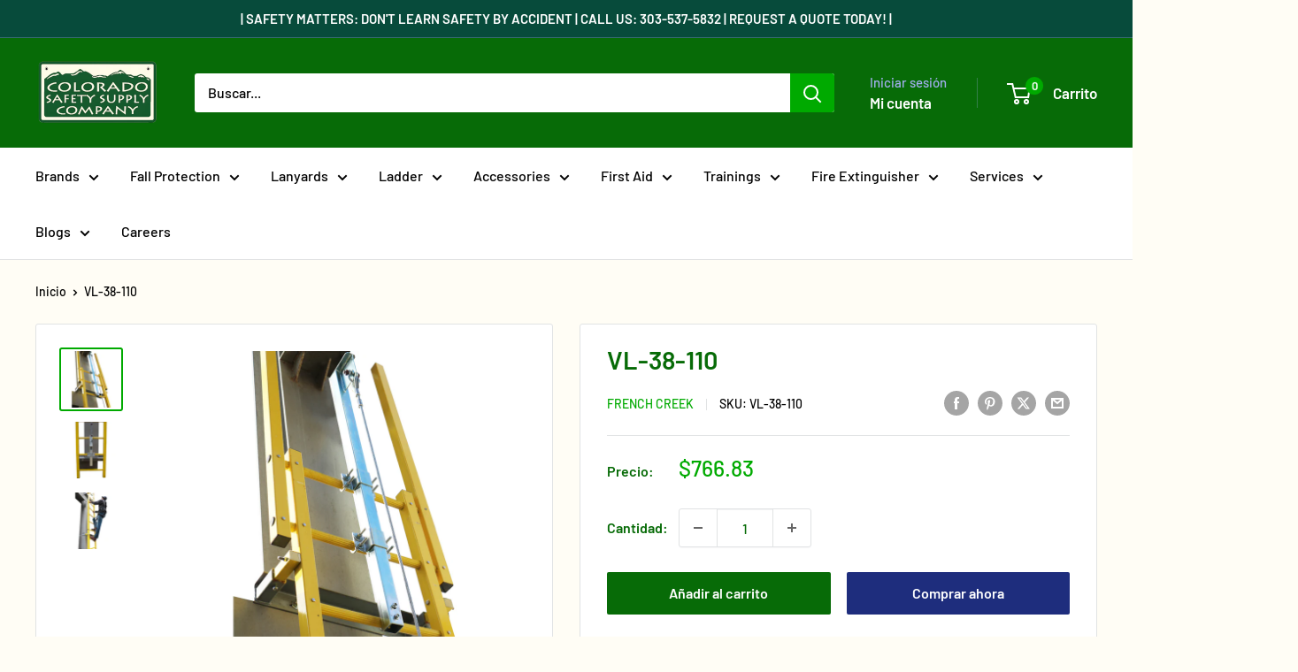

--- FILE ---
content_type: text/html; charset=utf-8
request_url: https://coloradosafetysupply.com/es/products/vl-38-110
body_size: 41962
content:
<!doctype html>

<html class="no-js" lang="es">
  <head>
    <meta charset="utf-8">
    <meta name="viewport" content="width=device-width, initial-scale=1.0, height=device-height, minimum-scale=1.0, maximum-scale=1.0">
    <meta name="theme-color" content="#00aa00">

    <title>VL-38-110</title><meta name="description" content="FrenchCreek VL-38 flexible cable climbing system, 110&#39; galvanized wire rope lifeline with 2 cable guides. Easy-to-use, minimal maintenance, and permanent installation for vertical climbing."><link rel="canonical" href="https://coloradosafetysupply.com/es/products/vl-38-110"><link rel="shortcut icon" href="//coloradosafetysupply.com/cdn/shop/files/Company_Logos_96x96.png?v=1721230664" type="image/png"><link rel="preload" as="style" href="//coloradosafetysupply.com/cdn/shop/t/60/assets/theme.css?v=64896656854714595661768233354">
    <link rel="preload" as="script" href="//coloradosafetysupply.com/cdn/shop/t/60/assets/theme.js?v=100952596617660054121768233354">
    <link rel="preconnect" href="https://cdn.shopify.com">
    <link rel="preconnect" href="https://fonts.shopifycdn.com">
    <link rel="dns-prefetch" href="https://productreviews.shopifycdn.com">
    <link rel="dns-prefetch" href="https://ajax.googleapis.com">
    <link rel="dns-prefetch" href="https://maps.googleapis.com">
    <link rel="dns-prefetch" href="https://maps.gstatic.com">

    <meta property="og:type" content="product">
  <meta property="og:title" content="VL-38-110"><meta property="og:image" content="http://coloradosafetysupply.com/cdn/shop/products/VL-38-20_2_ce3ff3a9-538d-480b-8bd3-049c28240e15.png?v=1710002006">
    <meta property="og:image:secure_url" content="https://coloradosafetysupply.com/cdn/shop/products/VL-38-20_2_ce3ff3a9-538d-480b-8bd3-049c28240e15.png?v=1710002006">
    <meta property="og:image:width" content="878">
    <meta property="og:image:height" content="878">
    <meta property="product:availability" content="in stock"><meta property="product:price:amount" content="766.83">
  <meta property="product:price:currency" content="USD"><meta property="og:description" content="FrenchCreek VL-38 flexible cable climbing system, 110&#39; galvanized wire rope lifeline with 2 cable guides. Easy-to-use, minimal maintenance, and permanent installation for vertical climbing."><meta property="og:url" content="https://coloradosafetysupply.com/es/products/vl-38-110">
<meta property="og:site_name" content="Colorado Safety Supply Company"><meta name="twitter:card" content="summary"><meta name="twitter:title" content="VL-38-110">
  <meta name="twitter:description" content="Length: 110&#39; - Number of Guides: 4 FrenchCreek’s VL-38 cable climbing system offers an innovative solution for vertical climbing that is easy to use and requires minimal maintenance. The system’s galvanized steel construction stands up to the elements for extended periods of time, allowing permanent installation. Standard systems feature: Top &amp;amp; bottom bracket with tensioner Rung clamps for up to 1-1/8″ diameter rungs 3/8″ galvanized wire-rope lifeline permanently terminated at one end The appropriate amount of cable guides based on system length Flexible cable climbing system, 110 Ft length FEATURES Tensioner Top and bottom bracket with cable tensioner Lifeline 3/8″ galvanized wire rope lifeline Rung Clamps For up to 1-1/8″ diameter rungs Maintenance Minimal maintenance required SPECIFICATIONS Length 110′, additional lengths available Item Weight 35.1 Lbs Material High Strength Galvanized steel cable. All products are subject to availability, and inventory levels">
  <meta name="twitter:image" content="https://coloradosafetysupply.com/cdn/shop/products/VL-38-20_2_ce3ff3a9-538d-480b-8bd3-049c28240e15_600x600_crop_center.png?v=1710002006">
    <link rel="preload" href="//coloradosafetysupply.com/cdn/fonts/barlow/barlow_n6.329f582a81f63f125e63c20a5a80ae9477df68e1.woff2" as="font" type="font/woff2" crossorigin><link rel="preload" href="//coloradosafetysupply.com/cdn/fonts/barlow/barlow_n5.a193a1990790eba0cc5cca569d23799830e90f07.woff2" as="font" type="font/woff2" crossorigin><style>
  @font-face {
  font-family: Barlow;
  font-weight: 600;
  font-style: normal;
  font-display: swap;
  src: url("//coloradosafetysupply.com/cdn/fonts/barlow/barlow_n6.329f582a81f63f125e63c20a5a80ae9477df68e1.woff2") format("woff2"),
       url("//coloradosafetysupply.com/cdn/fonts/barlow/barlow_n6.0163402e36247bcb8b02716880d0b39568412e9e.woff") format("woff");
}

  @font-face {
  font-family: Barlow;
  font-weight: 500;
  font-style: normal;
  font-display: swap;
  src: url("//coloradosafetysupply.com/cdn/fonts/barlow/barlow_n5.a193a1990790eba0cc5cca569d23799830e90f07.woff2") format("woff2"),
       url("//coloradosafetysupply.com/cdn/fonts/barlow/barlow_n5.ae31c82169b1dc0715609b8cc6a610b917808358.woff") format("woff");
}

@font-face {
  font-family: Barlow;
  font-weight: 600;
  font-style: normal;
  font-display: swap;
  src: url("//coloradosafetysupply.com/cdn/fonts/barlow/barlow_n6.329f582a81f63f125e63c20a5a80ae9477df68e1.woff2") format("woff2"),
       url("//coloradosafetysupply.com/cdn/fonts/barlow/barlow_n6.0163402e36247bcb8b02716880d0b39568412e9e.woff") format("woff");
}

@font-face {
  font-family: Barlow;
  font-weight: 600;
  font-style: italic;
  font-display: swap;
  src: url("//coloradosafetysupply.com/cdn/fonts/barlow/barlow_i6.5a22bd20fb27bad4d7674cc6e666fb9c77d813bb.woff2") format("woff2"),
       url("//coloradosafetysupply.com/cdn/fonts/barlow/barlow_i6.1c8787fcb59f3add01a87f21b38c7ef797e3b3a1.woff") format("woff");
}


  @font-face {
  font-family: Barlow;
  font-weight: 700;
  font-style: normal;
  font-display: swap;
  src: url("//coloradosafetysupply.com/cdn/fonts/barlow/barlow_n7.691d1d11f150e857dcbc1c10ef03d825bc378d81.woff2") format("woff2"),
       url("//coloradosafetysupply.com/cdn/fonts/barlow/barlow_n7.4fdbb1cb7da0e2c2f88492243ffa2b4f91924840.woff") format("woff");
}

  @font-face {
  font-family: Barlow;
  font-weight: 500;
  font-style: italic;
  font-display: swap;
  src: url("//coloradosafetysupply.com/cdn/fonts/barlow/barlow_i5.714d58286997b65cd479af615cfa9bb0a117a573.woff2") format("woff2"),
       url("//coloradosafetysupply.com/cdn/fonts/barlow/barlow_i5.0120f77e6447d3b5df4bbec8ad8c2d029d87fb21.woff") format("woff");
}

  @font-face {
  font-family: Barlow;
  font-weight: 700;
  font-style: italic;
  font-display: swap;
  src: url("//coloradosafetysupply.com/cdn/fonts/barlow/barlow_i7.50e19d6cc2ba5146fa437a5a7443c76d5d730103.woff2") format("woff2"),
       url("//coloradosafetysupply.com/cdn/fonts/barlow/barlow_i7.47e9f98f1b094d912e6fd631cc3fe93d9f40964f.woff") format("woff");
}


  :root {
    --default-text-font-size : 15px;
    --base-text-font-size    : 16px;
    --heading-font-family    : Barlow, sans-serif;
    --heading-font-weight    : 600;
    --heading-font-style     : normal;
    --text-font-family       : Barlow, sans-serif;
    --text-font-weight       : 500;
    --text-font-style        : normal;
    --text-font-bolder-weight: 600;
    --text-link-decoration   : underline;

    --text-color               : #000000;
    --text-color-rgb           : 0, 0, 0;
    --heading-color            : #076b07;
    --border-color             : #e1e3e4;
    --border-color-rgb         : 225, 227, 228;
    --form-border-color        : #d4d6d8;
    --accent-color             : #00aa00;
    --accent-color-rgb         : 0, 170, 0;
    --link-color               : #00aa00;
    --link-color-hover         : #005d00;
    --background               : #fffdf5;
    --secondary-background     : #ffffff;
    --secondary-background-rgb : 255, 255, 255;
    --accent-background        : rgba(0, 170, 0, 0.08);

    --input-background: #ffffff;

    --error-color       : #ff0000;
    --error-background  : rgba(255, 0, 0, 0.07);
    --success-color     : #00aa00;
    --success-background: rgba(0, 170, 0, 0.11);

    --primary-button-background      : #076b07;
    --primary-button-background-rgb  : 7, 107, 7;
    --primary-button-text-color      : #ffffff;
    --secondary-button-background    : #1e2d7d;
    --secondary-button-background-rgb: 30, 45, 125;
    --secondary-button-text-color    : #ffffff;

    --header-background      : #076b07;
    --header-text-color      : #ffffff;
    --header-light-text-color: #a3afef;
    --header-border-color    : rgba(163, 175, 239, 0.3);
    --header-accent-color    : #00aa00;

    --footer-background-color:    #076b07;
    --footer-heading-text-color:  #fffdf5;
    --footer-body-text-color:     #fffdf5;
    --footer-body-text-color-rgb: 255, 253, 245;
    --footer-accent-color:        #fffdf5;
    --footer-accent-color-rgb:    255, 253, 245;
    --footer-border:              none;
    
    --flickity-arrow-color: #abb1b4;--product-on-sale-accent           : #ee0000;
    --product-on-sale-accent-rgb       : 238, 0, 0;
    --product-on-sale-color            : #ffffff;
    --product-in-stock-color           : #008a00;
    --product-low-stock-color          : #ee0000;
    --product-sold-out-color           : #8a9297;
    --product-custom-label-1-background: #008a00;
    --product-custom-label-1-color     : #ffffff;
    --product-custom-label-2-background: #00a500;
    --product-custom-label-2-color     : #ffffff;
    --product-review-star-color        : #ffbd00;

    --mobile-container-gutter : 20px;
    --desktop-container-gutter: 40px;

    /* Shopify related variables */
    --payment-terms-background-color: #fffdf5;
  }
</style>

<script>
  // IE11 does not have support for CSS variables, so we have to polyfill them
  if (!(((window || {}).CSS || {}).supports && window.CSS.supports('(--a: 0)'))) {
    const script = document.createElement('script');
    script.type = 'text/javascript';
    script.src = 'https://cdn.jsdelivr.net/npm/css-vars-ponyfill@2';
    script.onload = function() {
      cssVars({});
    };

    document.getElementsByTagName('head')[0].appendChild(script);
  }
</script>


    <script>window.performance && window.performance.mark && window.performance.mark('shopify.content_for_header.start');</script><meta name="google-site-verification" content="mXa68ElKipWMSiIqI7npiXTid5Wo2QP3Y_OFknKyM-Y">
<meta name="facebook-domain-verification" content="qwr1ex4f1y8r6stwq07sl0w0dxggy8">
<meta name="facebook-domain-verification" content="duxnt7ncx80tiea7lyh1glmgyjrg5a">
<meta id="shopify-digital-wallet" name="shopify-digital-wallet" content="/15056432/digital_wallets/dialog">
<link rel="alternate" hreflang="x-default" href="https://coloradosafetysupply.com/products/vl-38-110">
<link rel="alternate" hreflang="en" href="https://coloradosafetysupply.com/products/vl-38-110">
<link rel="alternate" hreflang="es" href="https://coloradosafetysupply.com/es/products/vl-38-110">
<link rel="alternate" type="application/json+oembed" href="https://coloradosafetysupply.com/es/products/vl-38-110.oembed">
<script async="async" src="/checkouts/internal/preloads.js?locale=es-US"></script>
<script id="shopify-features" type="application/json">{"accessToken":"84c9c8d1ea21aeb61af71cd192a35471","betas":["rich-media-storefront-analytics"],"domain":"coloradosafetysupply.com","predictiveSearch":true,"shopId":15056432,"locale":"es"}</script>
<script>var Shopify = Shopify || {};
Shopify.shop = "avitusgroup.myshopify.com";
Shopify.locale = "es";
Shopify.currency = {"active":"USD","rate":"1.0"};
Shopify.country = "US";
Shopify.theme = {"name":"Colorado Safety Supply - Live","id":181360886033,"schema_name":"Warehouse","schema_version":"6.8.0","theme_store_id":871,"role":"main"};
Shopify.theme.handle = "null";
Shopify.theme.style = {"id":null,"handle":null};
Shopify.cdnHost = "coloradosafetysupply.com/cdn";
Shopify.routes = Shopify.routes || {};
Shopify.routes.root = "/es/";</script>
<script type="module">!function(o){(o.Shopify=o.Shopify||{}).modules=!0}(window);</script>
<script>!function(o){function n(){var o=[];function n(){o.push(Array.prototype.slice.apply(arguments))}return n.q=o,n}var t=o.Shopify=o.Shopify||{};t.loadFeatures=n(),t.autoloadFeatures=n()}(window);</script>
<script id="shop-js-analytics" type="application/json">{"pageType":"product"}</script>
<script defer="defer" async type="module" src="//coloradosafetysupply.com/cdn/shopifycloud/shop-js/modules/v2/client.init-shop-cart-sync_BFpxDrjM.es.esm.js"></script>
<script defer="defer" async type="module" src="//coloradosafetysupply.com/cdn/shopifycloud/shop-js/modules/v2/chunk.common_CnP21gUX.esm.js"></script>
<script defer="defer" async type="module" src="//coloradosafetysupply.com/cdn/shopifycloud/shop-js/modules/v2/chunk.modal_D61HrJrg.esm.js"></script>
<script type="module">
  await import("//coloradosafetysupply.com/cdn/shopifycloud/shop-js/modules/v2/client.init-shop-cart-sync_BFpxDrjM.es.esm.js");
await import("//coloradosafetysupply.com/cdn/shopifycloud/shop-js/modules/v2/chunk.common_CnP21gUX.esm.js");
await import("//coloradosafetysupply.com/cdn/shopifycloud/shop-js/modules/v2/chunk.modal_D61HrJrg.esm.js");

  window.Shopify.SignInWithShop?.initShopCartSync?.({"fedCMEnabled":true,"windoidEnabled":true});

</script>
<script>(function() {
  var isLoaded = false;
  function asyncLoad() {
    if (isLoaded) return;
    isLoaded = true;
    var urls = ["https:\/\/inffuse-platform.appspot.com\/plugins\/shopify\/loader.js?app=calendar\u0026shop=avitusgroup.myshopify.com\u0026shop=avitusgroup.myshopify.com","\/\/www.powr.io\/powr.js?powr-token=avitusgroup.myshopify.com\u0026external-type=shopify\u0026shop=avitusgroup.myshopify.com","\/\/www.powr.io\/powr.js?powr-token=avitusgroup.myshopify.com\u0026external-type=shopify\u0026shop=avitusgroup.myshopify.com","https:\/\/chimpstatic.com\/mcjs-connected\/js\/users\/3c3b5a662f4814f4917f5301f\/c46494e05bb6ae794b8259827.js?shop=avitusgroup.myshopify.com","https:\/\/storage.googleapis.com\/pdf-uploader-v2.appspot.com\/avitusgroup\/script\/script11_29_2022_16_22_56.js?shop=avitusgroup.myshopify.com","https:\/\/contact.bestfreecdn.com\/storage\/js\/contact-15056432.js?ver=16\u0026shop=avitusgroup.myshopify.com","https:\/\/contact.bestfreecdn.com\/storage\/js\/contact-15056432.js?ver=16\u0026shop=avitusgroup.myshopify.com","https:\/\/contact.bestfreecdn.com\/storage\/js\/contact-15056432.js?ver=16\u0026shop=avitusgroup.myshopify.com","https:\/\/contact.bestfreecdn.com\/storage\/js\/contact-15056432.js?ver=16\u0026shop=avitusgroup.myshopify.com","https:\/\/contact.bestfreecdn.com\/storage\/js\/contact-15056432.js?ver=16\u0026shop=avitusgroup.myshopify.com","\/\/cdn.shopify.com\/proxy\/5626e92d3dff657f53509b6eb9f25c2a911f0d9cefe01686b620ddd0bf97f03d\/cdn.singleassets.com\/storefront-legacy\/single-ui-content-gating-0.0.854.js?shop=avitusgroup.myshopify.com\u0026sp-cache-control=cHVibGljLCBtYXgtYWdlPTkwMA","https:\/\/static2.rapidsearch.dev\/resultpage.js?shop=avitusgroup.myshopify.com"];
    for (var i = 0; i < urls.length; i++) {
      var s = document.createElement('script');
      s.type = 'text/javascript';
      s.async = true;
      s.src = urls[i];
      var x = document.getElementsByTagName('script')[0];
      x.parentNode.insertBefore(s, x);
    }
  };
  if(window.attachEvent) {
    window.attachEvent('onload', asyncLoad);
  } else {
    window.addEventListener('load', asyncLoad, false);
  }
})();</script>
<script id="__st">var __st={"a":15056432,"offset":-25200,"reqid":"f5111771-88cd-4fc2-971d-aa152aca7250-1769751118","pageurl":"coloradosafetysupply.com\/es\/products\/vl-38-110","u":"2b90f4888548","p":"product","rtyp":"product","rid":6961071173};</script>
<script>window.ShopifyPaypalV4VisibilityTracking = true;</script>
<script id="captcha-bootstrap">!function(){'use strict';const t='contact',e='account',n='new_comment',o=[[t,t],['blogs',n],['comments',n],[t,'customer']],c=[[e,'customer_login'],[e,'guest_login'],[e,'recover_customer_password'],[e,'create_customer']],r=t=>t.map((([t,e])=>`form[action*='/${t}']:not([data-nocaptcha='true']) input[name='form_type'][value='${e}']`)).join(','),a=t=>()=>t?[...document.querySelectorAll(t)].map((t=>t.form)):[];function s(){const t=[...o],e=r(t);return a(e)}const i='password',u='form_key',d=['recaptcha-v3-token','g-recaptcha-response','h-captcha-response',i],f=()=>{try{return window.sessionStorage}catch{return}},m='__shopify_v',_=t=>t.elements[u];function p(t,e,n=!1){try{const o=window.sessionStorage,c=JSON.parse(o.getItem(e)),{data:r}=function(t){const{data:e,action:n}=t;return t[m]||n?{data:e,action:n}:{data:t,action:n}}(c);for(const[e,n]of Object.entries(r))t.elements[e]&&(t.elements[e].value=n);n&&o.removeItem(e)}catch(o){console.error('form repopulation failed',{error:o})}}const l='form_type',E='cptcha';function T(t){t.dataset[E]=!0}const w=window,h=w.document,L='Shopify',v='ce_forms',y='captcha';let A=!1;((t,e)=>{const n=(g='f06e6c50-85a8-45c8-87d0-21a2b65856fe',I='https://cdn.shopify.com/shopifycloud/storefront-forms-hcaptcha/ce_storefront_forms_captcha_hcaptcha.v1.5.2.iife.js',D={infoText:'Protegido por hCaptcha',privacyText:'Privacidad',termsText:'Términos'},(t,e,n)=>{const o=w[L][v],c=o.bindForm;if(c)return c(t,g,e,D).then(n);var r;o.q.push([[t,g,e,D],n]),r=I,A||(h.body.append(Object.assign(h.createElement('script'),{id:'captcha-provider',async:!0,src:r})),A=!0)});var g,I,D;w[L]=w[L]||{},w[L][v]=w[L][v]||{},w[L][v].q=[],w[L][y]=w[L][y]||{},w[L][y].protect=function(t,e){n(t,void 0,e),T(t)},Object.freeze(w[L][y]),function(t,e,n,w,h,L){const[v,y,A,g]=function(t,e,n){const i=e?o:[],u=t?c:[],d=[...i,...u],f=r(d),m=r(i),_=r(d.filter((([t,e])=>n.includes(e))));return[a(f),a(m),a(_),s()]}(w,h,L),I=t=>{const e=t.target;return e instanceof HTMLFormElement?e:e&&e.form},D=t=>v().includes(t);t.addEventListener('submit',(t=>{const e=I(t);if(!e)return;const n=D(e)&&!e.dataset.hcaptchaBound&&!e.dataset.recaptchaBound,o=_(e),c=g().includes(e)&&(!o||!o.value);(n||c)&&t.preventDefault(),c&&!n&&(function(t){try{if(!f())return;!function(t){const e=f();if(!e)return;const n=_(t);if(!n)return;const o=n.value;o&&e.removeItem(o)}(t);const e=Array.from(Array(32),(()=>Math.random().toString(36)[2])).join('');!function(t,e){_(t)||t.append(Object.assign(document.createElement('input'),{type:'hidden',name:u})),t.elements[u].value=e}(t,e),function(t,e){const n=f();if(!n)return;const o=[...t.querySelectorAll(`input[type='${i}']`)].map((({name:t})=>t)),c=[...d,...o],r={};for(const[a,s]of new FormData(t).entries())c.includes(a)||(r[a]=s);n.setItem(e,JSON.stringify({[m]:1,action:t.action,data:r}))}(t,e)}catch(e){console.error('failed to persist form',e)}}(e),e.submit())}));const S=(t,e)=>{t&&!t.dataset[E]&&(n(t,e.some((e=>e===t))),T(t))};for(const o of['focusin','change'])t.addEventListener(o,(t=>{const e=I(t);D(e)&&S(e,y())}));const B=e.get('form_key'),M=e.get(l),P=B&&M;t.addEventListener('DOMContentLoaded',(()=>{const t=y();if(P)for(const e of t)e.elements[l].value===M&&p(e,B);[...new Set([...A(),...v().filter((t=>'true'===t.dataset.shopifyCaptcha))])].forEach((e=>S(e,t)))}))}(h,new URLSearchParams(w.location.search),n,t,e,['guest_login'])})(!0,!0)}();</script>
<script integrity="sha256-4kQ18oKyAcykRKYeNunJcIwy7WH5gtpwJnB7kiuLZ1E=" data-source-attribution="shopify.loadfeatures" defer="defer" src="//coloradosafetysupply.com/cdn/shopifycloud/storefront/assets/storefront/load_feature-a0a9edcb.js" crossorigin="anonymous"></script>
<script data-source-attribution="shopify.dynamic_checkout.dynamic.init">var Shopify=Shopify||{};Shopify.PaymentButton=Shopify.PaymentButton||{isStorefrontPortableWallets:!0,init:function(){window.Shopify.PaymentButton.init=function(){};var t=document.createElement("script");t.src="https://coloradosafetysupply.com/cdn/shopifycloud/portable-wallets/latest/portable-wallets.es.js",t.type="module",document.head.appendChild(t)}};
</script>
<script data-source-attribution="shopify.dynamic_checkout.buyer_consent">
  function portableWalletsHideBuyerConsent(e){var t=document.getElementById("shopify-buyer-consent"),n=document.getElementById("shopify-subscription-policy-button");t&&n&&(t.classList.add("hidden"),t.setAttribute("aria-hidden","true"),n.removeEventListener("click",e))}function portableWalletsShowBuyerConsent(e){var t=document.getElementById("shopify-buyer-consent"),n=document.getElementById("shopify-subscription-policy-button");t&&n&&(t.classList.remove("hidden"),t.removeAttribute("aria-hidden"),n.addEventListener("click",e))}window.Shopify?.PaymentButton&&(window.Shopify.PaymentButton.hideBuyerConsent=portableWalletsHideBuyerConsent,window.Shopify.PaymentButton.showBuyerConsent=portableWalletsShowBuyerConsent);
</script>
<script>
  function portableWalletsCleanup(e){e&&e.src&&console.error("Failed to load portable wallets script "+e.src);var t=document.querySelectorAll("shopify-accelerated-checkout .shopify-payment-button__skeleton, shopify-accelerated-checkout-cart .wallet-cart-button__skeleton"),e=document.getElementById("shopify-buyer-consent");for(let e=0;e<t.length;e++)t[e].remove();e&&e.remove()}function portableWalletsNotLoadedAsModule(e){e instanceof ErrorEvent&&"string"==typeof e.message&&e.message.includes("import.meta")&&"string"==typeof e.filename&&e.filename.includes("portable-wallets")&&(window.removeEventListener("error",portableWalletsNotLoadedAsModule),window.Shopify.PaymentButton.failedToLoad=e,"loading"===document.readyState?document.addEventListener("DOMContentLoaded",window.Shopify.PaymentButton.init):window.Shopify.PaymentButton.init())}window.addEventListener("error",portableWalletsNotLoadedAsModule);
</script>

<script type="module" src="https://coloradosafetysupply.com/cdn/shopifycloud/portable-wallets/latest/portable-wallets.es.js" onError="portableWalletsCleanup(this)" crossorigin="anonymous"></script>
<script nomodule>
  document.addEventListener("DOMContentLoaded", portableWalletsCleanup);
</script>

<link id="shopify-accelerated-checkout-styles" rel="stylesheet" media="screen" href="https://coloradosafetysupply.com/cdn/shopifycloud/portable-wallets/latest/accelerated-checkout-backwards-compat.css" crossorigin="anonymous">
<style id="shopify-accelerated-checkout-cart">
        #shopify-buyer-consent {
  margin-top: 1em;
  display: inline-block;
  width: 100%;
}

#shopify-buyer-consent.hidden {
  display: none;
}

#shopify-subscription-policy-button {
  background: none;
  border: none;
  padding: 0;
  text-decoration: underline;
  font-size: inherit;
  cursor: pointer;
}

#shopify-subscription-policy-button::before {
  box-shadow: none;
}

      </style>

<script>window.performance && window.performance.mark && window.performance.mark('shopify.content_for_header.end');</script>

    <link rel="stylesheet" href="//coloradosafetysupply.com/cdn/shop/t/60/assets/theme.css?v=64896656854714595661768233354">

    <script type="application/ld+json">{"@context":"http:\/\/schema.org\/","@id":"\/es\/products\/vl-38-110#product","@type":"Product","brand":{"@type":"Brand","name":"French Creek"},"category":"Ascensores y descensores para escalada","description":"Length: 110' - Number of Guides: 4\nFrenchCreek’s VL-38 cable climbing system offers an innovative solution for vertical climbing that is easy to use and requires minimal maintenance. The system’s galvanized steel construction stands up to the elements for extended periods of time, allowing permanent installation.\nStandard systems feature:\n\nTop \u0026amp; bottom bracket with tensioner\nRung clamps for up to 1-1\/8″ diameter rungs\n3\/8″ galvanized wire-rope lifeline permanently terminated at one end\nThe appropriate amount of cable guides based on system length\n\n\nFlexible cable climbing system, 110 Ft length\n\n\nFEATURES\n\n\n\nTensioner Top and bottom bracket with cable tensioner\n\n\nLifeline 3\/8″ galvanized wire rope lifeline\n\n\nRung Clamps For up to 1-1\/8″ diameter rungs\n\n\nMaintenance Minimal maintenance required\n\n\n\n\n\nSPECIFICATIONS\n\n\n\nLength 110′, additional lengths available\n\n\nItem Weight 35.1 Lbs\n\n\nMaterial High Strength Galvanized steel cable.\n\n\nAll products are subject to availability, and inventory levels may fluctuate. This product has a lead time of 14 days before it ships. For detailed information, please call 303-537-5832.\n\n","image":"https:\/\/coloradosafetysupply.com\/cdn\/shop\/products\/VL-38-20_2_ce3ff3a9-538d-480b-8bd3-049c28240e15.png?v=1710002006\u0026width=1920","name":"VL-38-110","offers":{"@id":"\/es\/products\/vl-38-110?variant=24005381061#offer","@type":"Offer","availability":"http:\/\/schema.org\/InStock","price":"766.83","priceCurrency":"USD","url":"https:\/\/coloradosafetysupply.com\/es\/products\/vl-38-110?variant=24005381061"},"sku":"VL-38-110","url":"https:\/\/coloradosafetysupply.com\/es\/products\/vl-38-110"}</script><script type="application/ld+json">
  {
    "@context": "https://schema.org",
    "@type": "BreadcrumbList",
    "itemListElement": [{
        "@type": "ListItem",
        "position": 1,
        "name": "Inicio",
        "item": "https://coloradosafetysupply.com"
      },{
            "@type": "ListItem",
            "position": 2,
            "name": "VL-38-110",
            "item": "https://coloradosafetysupply.com/es/products/vl-38-110"
          }]
  }
</script>

    <script>
      // This allows to expose several variables to the global scope, to be used in scripts
      window.theme = {
        pageType: "product",
        cartCount: 0,
        moneyFormat: "${{amount}}",
        moneyWithCurrencyFormat: "${{amount}} USD",
        currencyCodeEnabled: false,
        showDiscount: true,
        discountMode: "saving",
        cartType: "drawer"
      };

      window.routes = {
        rootUrl: "\/es",
        rootUrlWithoutSlash: "\/es",
        cartUrl: "\/es\/cart",
        cartAddUrl: "\/es\/cart\/add",
        cartChangeUrl: "\/es\/cart\/change",
        searchUrl: "\/es\/search",
        productRecommendationsUrl: "\/es\/recommendations\/products"
      };

      window.languages = {
        productRegularPrice: "Precio habitual",
        productSalePrice: "Precio de venta",
        collectionOnSaleLabel: "Ahorrar {{savings}}",
        productFormUnavailable: "No disponible",
        productFormAddToCart: "Añadir al carrito",
        productFormPreOrder: "Reservar",
        productFormSoldOut: "Agotado",
        productAdded: "El producto ha sido añadido al carrito",
        productAddedShort: "Añadido !",
        shippingEstimatorNoResults: "No se pudo encontrar envío para su dirección.",
        shippingEstimatorOneResult: "Hay una tarifa de envío para su dirección :",
        shippingEstimatorMultipleResults: "Hay {{count}} tarifas de envío para su dirección :",
        shippingEstimatorErrors: "Hay algunos errores :"
      };

      document.documentElement.className = document.documentElement.className.replace('no-js', 'js');
    </script><script src="//coloradosafetysupply.com/cdn/shop/t/60/assets/theme.js?v=100952596617660054121768233354" defer></script>
    <script src="//coloradosafetysupply.com/cdn/shop/t/60/assets/custom.js?v=102476495355921946141768233354" defer></script><script>
        (function () {
          window.onpageshow = function() {
            // We force re-freshing the cart content onpageshow, as most browsers will serve a cache copy when hitting the
            // back button, which cause staled data
            document.documentElement.dispatchEvent(new CustomEvent('cart:refresh', {
              bubbles: true,
              detail: {scrollToTop: false}
            }));
          };
        })();
      </script><!-- Google tag (gtag.js) -->
    <script async src="https://www.googletagmanager.com/gtag/js?id=G-WZRQ0BHYE7"></script>
    <script>
      window.dataLayer = window.dataLayer || [];
      function gtag(){dataLayer.push(arguments);}
      gtag('js', new Date());
    
      gtag('config', 'G-WZRQ0BHYE7');
    </script>

    

    


  <script type="text/javascript">
    window.RapidSearchAdmin = false;
  </script>


<script src="https://cdn.shopify.com/extensions/019b35a3-cff8-7eb0-85f4-edb1f960047c/avada-app-49/assets/avada-cookie.js" type="text/javascript" defer="defer"></script>
<link href="https://monorail-edge.shopifysvc.com" rel="dns-prefetch">
<script>(function(){if ("sendBeacon" in navigator && "performance" in window) {try {var session_token_from_headers = performance.getEntriesByType('navigation')[0].serverTiming.find(x => x.name == '_s').description;} catch {var session_token_from_headers = undefined;}var session_cookie_matches = document.cookie.match(/_shopify_s=([^;]*)/);var session_token_from_cookie = session_cookie_matches && session_cookie_matches.length === 2 ? session_cookie_matches[1] : "";var session_token = session_token_from_headers || session_token_from_cookie || "";function handle_abandonment_event(e) {var entries = performance.getEntries().filter(function(entry) {return /monorail-edge.shopifysvc.com/.test(entry.name);});if (!window.abandonment_tracked && entries.length === 0) {window.abandonment_tracked = true;var currentMs = Date.now();var navigation_start = performance.timing.navigationStart;var payload = {shop_id: 15056432,url: window.location.href,navigation_start,duration: currentMs - navigation_start,session_token,page_type: "product"};window.navigator.sendBeacon("https://monorail-edge.shopifysvc.com/v1/produce", JSON.stringify({schema_id: "online_store_buyer_site_abandonment/1.1",payload: payload,metadata: {event_created_at_ms: currentMs,event_sent_at_ms: currentMs}}));}}window.addEventListener('pagehide', handle_abandonment_event);}}());</script>
<script id="web-pixels-manager-setup">(function e(e,d,r,n,o){if(void 0===o&&(o={}),!Boolean(null===(a=null===(i=window.Shopify)||void 0===i?void 0:i.analytics)||void 0===a?void 0:a.replayQueue)){var i,a;window.Shopify=window.Shopify||{};var t=window.Shopify;t.analytics=t.analytics||{};var s=t.analytics;s.replayQueue=[],s.publish=function(e,d,r){return s.replayQueue.push([e,d,r]),!0};try{self.performance.mark("wpm:start")}catch(e){}var l=function(){var e={modern:/Edge?\/(1{2}[4-9]|1[2-9]\d|[2-9]\d{2}|\d{4,})\.\d+(\.\d+|)|Firefox\/(1{2}[4-9]|1[2-9]\d|[2-9]\d{2}|\d{4,})\.\d+(\.\d+|)|Chrom(ium|e)\/(9{2}|\d{3,})\.\d+(\.\d+|)|(Maci|X1{2}).+ Version\/(15\.\d+|(1[6-9]|[2-9]\d|\d{3,})\.\d+)([,.]\d+|)( \(\w+\)|)( Mobile\/\w+|) Safari\/|Chrome.+OPR\/(9{2}|\d{3,})\.\d+\.\d+|(CPU[ +]OS|iPhone[ +]OS|CPU[ +]iPhone|CPU IPhone OS|CPU iPad OS)[ +]+(15[._]\d+|(1[6-9]|[2-9]\d|\d{3,})[._]\d+)([._]\d+|)|Android:?[ /-](13[3-9]|1[4-9]\d|[2-9]\d{2}|\d{4,})(\.\d+|)(\.\d+|)|Android.+Firefox\/(13[5-9]|1[4-9]\d|[2-9]\d{2}|\d{4,})\.\d+(\.\d+|)|Android.+Chrom(ium|e)\/(13[3-9]|1[4-9]\d|[2-9]\d{2}|\d{4,})\.\d+(\.\d+|)|SamsungBrowser\/([2-9]\d|\d{3,})\.\d+/,legacy:/Edge?\/(1[6-9]|[2-9]\d|\d{3,})\.\d+(\.\d+|)|Firefox\/(5[4-9]|[6-9]\d|\d{3,})\.\d+(\.\d+|)|Chrom(ium|e)\/(5[1-9]|[6-9]\d|\d{3,})\.\d+(\.\d+|)([\d.]+$|.*Safari\/(?![\d.]+ Edge\/[\d.]+$))|(Maci|X1{2}).+ Version\/(10\.\d+|(1[1-9]|[2-9]\d|\d{3,})\.\d+)([,.]\d+|)( \(\w+\)|)( Mobile\/\w+|) Safari\/|Chrome.+OPR\/(3[89]|[4-9]\d|\d{3,})\.\d+\.\d+|(CPU[ +]OS|iPhone[ +]OS|CPU[ +]iPhone|CPU IPhone OS|CPU iPad OS)[ +]+(10[._]\d+|(1[1-9]|[2-9]\d|\d{3,})[._]\d+)([._]\d+|)|Android:?[ /-](13[3-9]|1[4-9]\d|[2-9]\d{2}|\d{4,})(\.\d+|)(\.\d+|)|Mobile Safari.+OPR\/([89]\d|\d{3,})\.\d+\.\d+|Android.+Firefox\/(13[5-9]|1[4-9]\d|[2-9]\d{2}|\d{4,})\.\d+(\.\d+|)|Android.+Chrom(ium|e)\/(13[3-9]|1[4-9]\d|[2-9]\d{2}|\d{4,})\.\d+(\.\d+|)|Android.+(UC? ?Browser|UCWEB|U3)[ /]?(15\.([5-9]|\d{2,})|(1[6-9]|[2-9]\d|\d{3,})\.\d+)\.\d+|SamsungBrowser\/(5\.\d+|([6-9]|\d{2,})\.\d+)|Android.+MQ{2}Browser\/(14(\.(9|\d{2,})|)|(1[5-9]|[2-9]\d|\d{3,})(\.\d+|))(\.\d+|)|K[Aa][Ii]OS\/(3\.\d+|([4-9]|\d{2,})\.\d+)(\.\d+|)/},d=e.modern,r=e.legacy,n=navigator.userAgent;return n.match(d)?"modern":n.match(r)?"legacy":"unknown"}(),u="modern"===l?"modern":"legacy",c=(null!=n?n:{modern:"",legacy:""})[u],f=function(e){return[e.baseUrl,"/wpm","/b",e.hashVersion,"modern"===e.buildTarget?"m":"l",".js"].join("")}({baseUrl:d,hashVersion:r,buildTarget:u}),m=function(e){var d=e.version,r=e.bundleTarget,n=e.surface,o=e.pageUrl,i=e.monorailEndpoint;return{emit:function(e){var a=e.status,t=e.errorMsg,s=(new Date).getTime(),l=JSON.stringify({metadata:{event_sent_at_ms:s},events:[{schema_id:"web_pixels_manager_load/3.1",payload:{version:d,bundle_target:r,page_url:o,status:a,surface:n,error_msg:t},metadata:{event_created_at_ms:s}}]});if(!i)return console&&console.warn&&console.warn("[Web Pixels Manager] No Monorail endpoint provided, skipping logging."),!1;try{return self.navigator.sendBeacon.bind(self.navigator)(i,l)}catch(e){}var u=new XMLHttpRequest;try{return u.open("POST",i,!0),u.setRequestHeader("Content-Type","text/plain"),u.send(l),!0}catch(e){return console&&console.warn&&console.warn("[Web Pixels Manager] Got an unhandled error while logging to Monorail."),!1}}}}({version:r,bundleTarget:l,surface:e.surface,pageUrl:self.location.href,monorailEndpoint:e.monorailEndpoint});try{o.browserTarget=l,function(e){var d=e.src,r=e.async,n=void 0===r||r,o=e.onload,i=e.onerror,a=e.sri,t=e.scriptDataAttributes,s=void 0===t?{}:t,l=document.createElement("script"),u=document.querySelector("head"),c=document.querySelector("body");if(l.async=n,l.src=d,a&&(l.integrity=a,l.crossOrigin="anonymous"),s)for(var f in s)if(Object.prototype.hasOwnProperty.call(s,f))try{l.dataset[f]=s[f]}catch(e){}if(o&&l.addEventListener("load",o),i&&l.addEventListener("error",i),u)u.appendChild(l);else{if(!c)throw new Error("Did not find a head or body element to append the script");c.appendChild(l)}}({src:f,async:!0,onload:function(){if(!function(){var e,d;return Boolean(null===(d=null===(e=window.Shopify)||void 0===e?void 0:e.analytics)||void 0===d?void 0:d.initialized)}()){var d=window.webPixelsManager.init(e)||void 0;if(d){var r=window.Shopify.analytics;r.replayQueue.forEach((function(e){var r=e[0],n=e[1],o=e[2];d.publishCustomEvent(r,n,o)})),r.replayQueue=[],r.publish=d.publishCustomEvent,r.visitor=d.visitor,r.initialized=!0}}},onerror:function(){return m.emit({status:"failed",errorMsg:"".concat(f," has failed to load")})},sri:function(e){var d=/^sha384-[A-Za-z0-9+/=]+$/;return"string"==typeof e&&d.test(e)}(c)?c:"",scriptDataAttributes:o}),m.emit({status:"loading"})}catch(e){m.emit({status:"failed",errorMsg:(null==e?void 0:e.message)||"Unknown error"})}}})({shopId: 15056432,storefrontBaseUrl: "https://coloradosafetysupply.com",extensionsBaseUrl: "https://extensions.shopifycdn.com/cdn/shopifycloud/web-pixels-manager",monorailEndpoint: "https://monorail-edge.shopifysvc.com/unstable/produce_batch",surface: "storefront-renderer",enabledBetaFlags: ["2dca8a86"],webPixelsConfigList: [{"id":"2029322513","configuration":"{\"storeId\":\"avitusgroup.myshopify.com\"}","eventPayloadVersion":"v1","runtimeContext":"STRICT","scriptVersion":"e7ff4835c2df0be089f361b898b8b040","type":"APP","apiClientId":3440817,"privacyPurposes":["ANALYTICS"],"dataSharingAdjustments":{"protectedCustomerApprovalScopes":["read_customer_personal_data"]}},{"id":"1954054417","configuration":"{\"shop\":\"avitusgroup.myshopify.com\",\"endpoint\":\"https:\\\/\\\/analytics.flintverse.bsscommerce.com\"}","eventPayloadVersion":"v1","runtimeContext":"STRICT","scriptVersion":"95a131df77ea4c0f2e5de5f564b21832","type":"APP","apiClientId":258085584897,"privacyPurposes":["ANALYTICS","MARKETING","SALE_OF_DATA"],"dataSharingAdjustments":{"protectedCustomerApprovalScopes":[]}},{"id":"1807352081","configuration":"{\"shopName\":\"avitusgroup.myshopify.com\",\"environment\":\"production\"}","eventPayloadVersion":"v1","runtimeContext":"STRICT","scriptVersion":"4257fae5bc1a68649a49cecdf4446852","type":"APP","apiClientId":2619571,"privacyPurposes":["ANALYTICS","MARKETING","SALE_OF_DATA"],"dataSharingAdjustments":{"protectedCustomerApprovalScopes":["read_customer_address","read_customer_email","read_customer_name","read_customer_personal_data","read_customer_phone"]}},{"id":"1773928721","configuration":"{\"accountID\":\"blockify-checkout-rules-webpixel-avitusgroup.myshopify.com\",\"enable\":\"true\"}","eventPayloadVersion":"v1","runtimeContext":"STRICT","scriptVersion":"4189ecdbb9095959d2cf69c0c18a75ef","type":"APP","apiClientId":143723102209,"privacyPurposes":["ANALYTICS","MARKETING","SALE_OF_DATA"],"dataSharingAdjustments":{"protectedCustomerApprovalScopes":["read_customer_address","read_customer_email","read_customer_name","read_customer_personal_data","read_customer_phone"]}},{"id":"1411383569","configuration":"{\"webPixelName\":\"Judge.me\"}","eventPayloadVersion":"v1","runtimeContext":"STRICT","scriptVersion":"34ad157958823915625854214640f0bf","type":"APP","apiClientId":683015,"privacyPurposes":["ANALYTICS"],"dataSharingAdjustments":{"protectedCustomerApprovalScopes":["read_customer_email","read_customer_name","read_customer_personal_data","read_customer_phone"]}},{"id":"1041498385","configuration":"{\"config\":\"{\\\"google_tag_ids\\\":[\\\"G-WZRQ0BHYE7\\\",\\\"AW-853690703\\\",\\\"G-PQ2DXGEBJG\\\"],\\\"target_country\\\":\\\"US\\\",\\\"gtag_events\\\":[{\\\"type\\\":\\\"begin_checkout\\\",\\\"action_label\\\":[\\\"G-WZRQ0BHYE7\\\",\\\"AW-853690703\\\/F8CzCL6Y7P0BEM-SiZcD\\\",\\\"G-PQ2DXGEBJG\\\"]},{\\\"type\\\":\\\"search\\\",\\\"action_label\\\":[\\\"G-WZRQ0BHYE7\\\",\\\"AW-853690703\\\/Xj5TCMGY7P0BEM-SiZcD\\\",\\\"G-PQ2DXGEBJG\\\"]},{\\\"type\\\":\\\"view_item\\\",\\\"action_label\\\":[\\\"G-WZRQ0BHYE7\\\",\\\"AW-853690703\\\/2KTfCLiY7P0BEM-SiZcD\\\",\\\"G-PQ2DXGEBJG\\\"]},{\\\"type\\\":\\\"purchase\\\",\\\"action_label\\\":[\\\"G-WZRQ0BHYE7\\\",\\\"AW-853690703\\\/TlvICLWY7P0BEM-SiZcD\\\",\\\"AW-853690703\\\/kOvnCMmNx3MQz5KJlwM\\\",\\\"G-PQ2DXGEBJG\\\"]},{\\\"type\\\":\\\"page_view\\\",\\\"action_label\\\":[\\\"G-WZRQ0BHYE7\\\",\\\"AW-853690703\\\/u-rYCLKY7P0BEM-SiZcD\\\",\\\"G-PQ2DXGEBJG\\\"]},{\\\"type\\\":\\\"add_payment_info\\\",\\\"action_label\\\":[\\\"G-WZRQ0BHYE7\\\",\\\"AW-853690703\\\/tJ0OCMSY7P0BEM-SiZcD\\\",\\\"G-PQ2DXGEBJG\\\"]},{\\\"type\\\":\\\"add_to_cart\\\",\\\"action_label\\\":[\\\"G-WZRQ0BHYE7\\\",\\\"AW-853690703\\\/CBIsCLuY7P0BEM-SiZcD\\\",\\\"G-PQ2DXGEBJG\\\"]}],\\\"enable_monitoring_mode\\\":false}\"}","eventPayloadVersion":"v1","runtimeContext":"OPEN","scriptVersion":"b2a88bafab3e21179ed38636efcd8a93","type":"APP","apiClientId":1780363,"privacyPurposes":[],"dataSharingAdjustments":{"protectedCustomerApprovalScopes":["read_customer_address","read_customer_email","read_customer_name","read_customer_personal_data","read_customer_phone"]}},{"id":"349208849","configuration":"{\"pixel_id\":\"110516927576136\",\"pixel_type\":\"facebook_pixel\",\"metaapp_system_user_token\":\"-\"}","eventPayloadVersion":"v1","runtimeContext":"OPEN","scriptVersion":"ca16bc87fe92b6042fbaa3acc2fbdaa6","type":"APP","apiClientId":2329312,"privacyPurposes":["ANALYTICS","MARKETING","SALE_OF_DATA"],"dataSharingAdjustments":{"protectedCustomerApprovalScopes":["read_customer_address","read_customer_email","read_customer_name","read_customer_personal_data","read_customer_phone"]}},{"id":"132972817","eventPayloadVersion":"v1","runtimeContext":"LAX","scriptVersion":"1","type":"CUSTOM","privacyPurposes":["MARKETING"],"name":"Meta pixel (migrated)"},{"id":"146637073","eventPayloadVersion":"v1","runtimeContext":"LAX","scriptVersion":"1","type":"CUSTOM","privacyPurposes":["ANALYTICS"],"name":"Google Analytics tag (migrated)"},{"id":"shopify-app-pixel","configuration":"{}","eventPayloadVersion":"v1","runtimeContext":"STRICT","scriptVersion":"0450","apiClientId":"shopify-pixel","type":"APP","privacyPurposes":["ANALYTICS","MARKETING"]},{"id":"shopify-custom-pixel","eventPayloadVersion":"v1","runtimeContext":"LAX","scriptVersion":"0450","apiClientId":"shopify-pixel","type":"CUSTOM","privacyPurposes":["ANALYTICS","MARKETING"]}],isMerchantRequest: false,initData: {"shop":{"name":"Colorado Safety Supply Company","paymentSettings":{"currencyCode":"USD"},"myshopifyDomain":"avitusgroup.myshopify.com","countryCode":"US","storefrontUrl":"https:\/\/coloradosafetysupply.com\/es"},"customer":null,"cart":null,"checkout":null,"productVariants":[{"price":{"amount":766.83,"currencyCode":"USD"},"product":{"title":"VL-38-110","vendor":"French Creek","id":"6961071173","untranslatedTitle":"VL-38-110","url":"\/es\/products\/vl-38-110","type":"Fall Protection"},"id":"24005381061","image":{"src":"\/\/coloradosafetysupply.com\/cdn\/shop\/products\/VL-38-20_2_ce3ff3a9-538d-480b-8bd3-049c28240e15.png?v=1710002006"},"sku":"VL-38-110","title":"Default Title","untranslatedTitle":"Default Title"}],"purchasingCompany":null},},"https://coloradosafetysupply.com/cdn","1d2a099fw23dfb22ep557258f5m7a2edbae",{"modern":"","legacy":""},{"shopId":"15056432","storefrontBaseUrl":"https:\/\/coloradosafetysupply.com","extensionBaseUrl":"https:\/\/extensions.shopifycdn.com\/cdn\/shopifycloud\/web-pixels-manager","surface":"storefront-renderer","enabledBetaFlags":"[\"2dca8a86\"]","isMerchantRequest":"false","hashVersion":"1d2a099fw23dfb22ep557258f5m7a2edbae","publish":"custom","events":"[[\"page_viewed\",{}],[\"product_viewed\",{\"productVariant\":{\"price\":{\"amount\":766.83,\"currencyCode\":\"USD\"},\"product\":{\"title\":\"VL-38-110\",\"vendor\":\"French Creek\",\"id\":\"6961071173\",\"untranslatedTitle\":\"VL-38-110\",\"url\":\"\/es\/products\/vl-38-110\",\"type\":\"Fall Protection\"},\"id\":\"24005381061\",\"image\":{\"src\":\"\/\/coloradosafetysupply.com\/cdn\/shop\/products\/VL-38-20_2_ce3ff3a9-538d-480b-8bd3-049c28240e15.png?v=1710002006\"},\"sku\":\"VL-38-110\",\"title\":\"Default Title\",\"untranslatedTitle\":\"Default Title\"}}]]"});</script><script>
  window.ShopifyAnalytics = window.ShopifyAnalytics || {};
  window.ShopifyAnalytics.meta = window.ShopifyAnalytics.meta || {};
  window.ShopifyAnalytics.meta.currency = 'USD';
  var meta = {"product":{"id":6961071173,"gid":"gid:\/\/shopify\/Product\/6961071173","vendor":"French Creek","type":"Fall Protection","handle":"vl-38-110","variants":[{"id":24005381061,"price":76683,"name":"VL-38-110","public_title":null,"sku":"VL-38-110"}],"remote":false},"page":{"pageType":"product","resourceType":"product","resourceId":6961071173,"requestId":"f5111771-88cd-4fc2-971d-aa152aca7250-1769751118"}};
  for (var attr in meta) {
    window.ShopifyAnalytics.meta[attr] = meta[attr];
  }
</script>
<script class="analytics">
  (function () {
    var customDocumentWrite = function(content) {
      var jquery = null;

      if (window.jQuery) {
        jquery = window.jQuery;
      } else if (window.Checkout && window.Checkout.$) {
        jquery = window.Checkout.$;
      }

      if (jquery) {
        jquery('body').append(content);
      }
    };

    var hasLoggedConversion = function(token) {
      if (token) {
        return document.cookie.indexOf('loggedConversion=' + token) !== -1;
      }
      return false;
    }

    var setCookieIfConversion = function(token) {
      if (token) {
        var twoMonthsFromNow = new Date(Date.now());
        twoMonthsFromNow.setMonth(twoMonthsFromNow.getMonth() + 2);

        document.cookie = 'loggedConversion=' + token + '; expires=' + twoMonthsFromNow;
      }
    }

    var trekkie = window.ShopifyAnalytics.lib = window.trekkie = window.trekkie || [];
    if (trekkie.integrations) {
      return;
    }
    trekkie.methods = [
      'identify',
      'page',
      'ready',
      'track',
      'trackForm',
      'trackLink'
    ];
    trekkie.factory = function(method) {
      return function() {
        var args = Array.prototype.slice.call(arguments);
        args.unshift(method);
        trekkie.push(args);
        return trekkie;
      };
    };
    for (var i = 0; i < trekkie.methods.length; i++) {
      var key = trekkie.methods[i];
      trekkie[key] = trekkie.factory(key);
    }
    trekkie.load = function(config) {
      trekkie.config = config || {};
      trekkie.config.initialDocumentCookie = document.cookie;
      var first = document.getElementsByTagName('script')[0];
      var script = document.createElement('script');
      script.type = 'text/javascript';
      script.onerror = function(e) {
        var scriptFallback = document.createElement('script');
        scriptFallback.type = 'text/javascript';
        scriptFallback.onerror = function(error) {
                var Monorail = {
      produce: function produce(monorailDomain, schemaId, payload) {
        var currentMs = new Date().getTime();
        var event = {
          schema_id: schemaId,
          payload: payload,
          metadata: {
            event_created_at_ms: currentMs,
            event_sent_at_ms: currentMs
          }
        };
        return Monorail.sendRequest("https://" + monorailDomain + "/v1/produce", JSON.stringify(event));
      },
      sendRequest: function sendRequest(endpointUrl, payload) {
        // Try the sendBeacon API
        if (window && window.navigator && typeof window.navigator.sendBeacon === 'function' && typeof window.Blob === 'function' && !Monorail.isIos12()) {
          var blobData = new window.Blob([payload], {
            type: 'text/plain'
          });

          if (window.navigator.sendBeacon(endpointUrl, blobData)) {
            return true;
          } // sendBeacon was not successful

        } // XHR beacon

        var xhr = new XMLHttpRequest();

        try {
          xhr.open('POST', endpointUrl);
          xhr.setRequestHeader('Content-Type', 'text/plain');
          xhr.send(payload);
        } catch (e) {
          console.log(e);
        }

        return false;
      },
      isIos12: function isIos12() {
        return window.navigator.userAgent.lastIndexOf('iPhone; CPU iPhone OS 12_') !== -1 || window.navigator.userAgent.lastIndexOf('iPad; CPU OS 12_') !== -1;
      }
    };
    Monorail.produce('monorail-edge.shopifysvc.com',
      'trekkie_storefront_load_errors/1.1',
      {shop_id: 15056432,
      theme_id: 181360886033,
      app_name: "storefront",
      context_url: window.location.href,
      source_url: "//coloradosafetysupply.com/cdn/s/trekkie.storefront.c59ea00e0474b293ae6629561379568a2d7c4bba.min.js"});

        };
        scriptFallback.async = true;
        scriptFallback.src = '//coloradosafetysupply.com/cdn/s/trekkie.storefront.c59ea00e0474b293ae6629561379568a2d7c4bba.min.js';
        first.parentNode.insertBefore(scriptFallback, first);
      };
      script.async = true;
      script.src = '//coloradosafetysupply.com/cdn/s/trekkie.storefront.c59ea00e0474b293ae6629561379568a2d7c4bba.min.js';
      first.parentNode.insertBefore(script, first);
    };
    trekkie.load(
      {"Trekkie":{"appName":"storefront","development":false,"defaultAttributes":{"shopId":15056432,"isMerchantRequest":null,"themeId":181360886033,"themeCityHash":"15626945081057543397","contentLanguage":"es","currency":"USD","eventMetadataId":"74b97c38-51eb-463d-b39b-c3437209e08f"},"isServerSideCookieWritingEnabled":true,"monorailRegion":"shop_domain","enabledBetaFlags":["65f19447","b5387b81"]},"Session Attribution":{},"S2S":{"facebookCapiEnabled":true,"source":"trekkie-storefront-renderer","apiClientId":580111}}
    );

    var loaded = false;
    trekkie.ready(function() {
      if (loaded) return;
      loaded = true;

      window.ShopifyAnalytics.lib = window.trekkie;

      var originalDocumentWrite = document.write;
      document.write = customDocumentWrite;
      try { window.ShopifyAnalytics.merchantGoogleAnalytics.call(this); } catch(error) {};
      document.write = originalDocumentWrite;

      window.ShopifyAnalytics.lib.page(null,{"pageType":"product","resourceType":"product","resourceId":6961071173,"requestId":"f5111771-88cd-4fc2-971d-aa152aca7250-1769751118","shopifyEmitted":true});

      var match = window.location.pathname.match(/checkouts\/(.+)\/(thank_you|post_purchase)/)
      var token = match? match[1]: undefined;
      if (!hasLoggedConversion(token)) {
        setCookieIfConversion(token);
        window.ShopifyAnalytics.lib.track("Viewed Product",{"currency":"USD","variantId":24005381061,"productId":6961071173,"productGid":"gid:\/\/shopify\/Product\/6961071173","name":"VL-38-110","price":"766.83","sku":"VL-38-110","brand":"French Creek","variant":null,"category":"Fall Protection","nonInteraction":true,"remote":false},undefined,undefined,{"shopifyEmitted":true});
      window.ShopifyAnalytics.lib.track("monorail:\/\/trekkie_storefront_viewed_product\/1.1",{"currency":"USD","variantId":24005381061,"productId":6961071173,"productGid":"gid:\/\/shopify\/Product\/6961071173","name":"VL-38-110","price":"766.83","sku":"VL-38-110","brand":"French Creek","variant":null,"category":"Fall Protection","nonInteraction":true,"remote":false,"referer":"https:\/\/coloradosafetysupply.com\/es\/products\/vl-38-110"});
      }
    });


        var eventsListenerScript = document.createElement('script');
        eventsListenerScript.async = true;
        eventsListenerScript.src = "//coloradosafetysupply.com/cdn/shopifycloud/storefront/assets/shop_events_listener-3da45d37.js";
        document.getElementsByTagName('head')[0].appendChild(eventsListenerScript);

})();</script>
  <script>
  if (!window.ga || (window.ga && typeof window.ga !== 'function')) {
    window.ga = function ga() {
      (window.ga.q = window.ga.q || []).push(arguments);
      if (window.Shopify && window.Shopify.analytics && typeof window.Shopify.analytics.publish === 'function') {
        window.Shopify.analytics.publish("ga_stub_called", {}, {sendTo: "google_osp_migration"});
      }
      console.error("Shopify's Google Analytics stub called with:", Array.from(arguments), "\nSee https://help.shopify.com/manual/promoting-marketing/pixels/pixel-migration#google for more information.");
    };
    if (window.Shopify && window.Shopify.analytics && typeof window.Shopify.analytics.publish === 'function') {
      window.Shopify.analytics.publish("ga_stub_initialized", {}, {sendTo: "google_osp_migration"});
    }
  }
</script>
<script
  defer
  src="https://coloradosafetysupply.com/cdn/shopifycloud/perf-kit/shopify-perf-kit-3.1.0.min.js"
  data-application="storefront-renderer"
  data-shop-id="15056432"
  data-render-region="gcp-us-east1"
  data-page-type="product"
  data-theme-instance-id="181360886033"
  data-theme-name="Warehouse"
  data-theme-version="6.8.0"
  data-monorail-region="shop_domain"
  data-resource-timing-sampling-rate="10"
  data-shs="true"
  data-shs-beacon="true"
  data-shs-export-with-fetch="true"
  data-shs-logs-sample-rate="1"
  data-shs-beacon-endpoint="https://coloradosafetysupply.com/api/collect"
></script>
</head>

  <body class="warehouse--v4 features--animate-zoom template-product " data-instant-intensity="viewport"><svg class="visually-hidden">
      <linearGradient id="rating-star-gradient-half">
        <stop offset="50%" stop-color="var(--product-review-star-color)" />
        <stop offset="50%" stop-color="rgba(var(--text-color-rgb), .4)" stop-opacity="0.4" />
      </linearGradient>
    </svg>

    <a href="#main" class="visually-hidden skip-to-content">Ir directamente al contenido</a>
    <span class="loading-bar"></span><!-- BEGIN sections: header-group -->
<div id="shopify-section-sections--25449447129361__announcement-bar" class="shopify-section shopify-section-group-header-group shopify-section--announcement-bar"><section data-section-id="sections--25449447129361__announcement-bar" data-section-type="announcement-bar" data-section-settings="{
  &quot;showNewsletter&quot;: false
}"><div class="announcement-bar">
    <div class="container">
      <div class="announcement-bar__inner"><p class="announcement-bar__content announcement-bar__content--center">| SAFETY MATTERS: DON&#39;T LEARN SAFETY BY ACCIDENT | CALL US: 303-537-5832 | REQUEST A QUOTE TODAY! |</p></div>
    </div>
  </div>
</section>

<style>
  .announcement-bar {
    background: #074b3b;
    color: #ffffff;
  }
</style>

<script>document.documentElement.style.removeProperty('--announcement-bar-button-width');document.documentElement.style.setProperty('--announcement-bar-height', document.getElementById('shopify-section-sections--25449447129361__announcement-bar').clientHeight + 'px');
</script>

</div><div id="shopify-section-sections--25449447129361__header" class="shopify-section shopify-section-group-header-group shopify-section__header"><section data-section-id="sections--25449447129361__header" data-section-type="header" data-section-settings="{
  &quot;navigationLayout&quot;: &quot;inline&quot;,
  &quot;desktopOpenTrigger&quot;: &quot;hover&quot;,
  &quot;useStickyHeader&quot;: true
}">
  <header class="header header--inline " role="banner">
    <div class="container">
      <div class="header__inner"><nav class="header__mobile-nav hidden-lap-and-up">
            <button class="header__mobile-nav-toggle icon-state touch-area" data-action="toggle-menu" aria-expanded="false" aria-haspopup="true" aria-controls="mobile-menu" aria-label="Abrir menú">
              <span class="icon-state__primary"><svg focusable="false" class="icon icon--hamburger-mobile " viewBox="0 0 20 16" role="presentation">
      <path d="M0 14h20v2H0v-2zM0 0h20v2H0V0zm0 7h20v2H0V7z" fill="currentColor" fill-rule="evenodd"></path>
    </svg></span>
              <span class="icon-state__secondary"><svg focusable="false" class="icon icon--close " viewBox="0 0 19 19" role="presentation">
      <path d="M9.1923882 8.39339828l7.7781745-7.7781746 1.4142136 1.41421357-7.7781746 7.77817459 7.7781746 7.77817456L16.9705627 19l-7.7781745-7.7781746L1.41421356 19 0 17.5857864l7.7781746-7.77817456L0 2.02943725 1.41421356.61522369 9.1923882 8.39339828z" fill="currentColor" fill-rule="evenodd"></path>
    </svg></span>
            </button><div id="mobile-menu" class="mobile-menu" aria-hidden="true"><svg focusable="false" class="icon icon--nav-triangle-borderless " viewBox="0 0 20 9" role="presentation">
      <path d="M.47108938 9c.2694725-.26871321.57077721-.56867841.90388257-.89986354C3.12384116 6.36134886 5.74788116 3.76338565 9.2467995.30653888c.4145057-.4095171 1.0844277-.40860098 1.4977971.00205122L19.4935156 9H.47108938z" fill="#ffffff"></path>
    </svg><div class="mobile-menu__inner">
    <div class="mobile-menu__panel">
      <div class="mobile-menu__section">
        <ul class="mobile-menu__nav" data-type="menu" role="list"><li class="mobile-menu__nav-item"><button class="mobile-menu__nav-link" data-type="menuitem" aria-haspopup="true" aria-expanded="false" aria-controls="mobile-panel-0" data-action="open-panel">Brands<svg focusable="false" class="icon icon--arrow-right " viewBox="0 0 8 12" role="presentation">
      <path stroke="currentColor" stroke-width="2" d="M2 2l4 4-4 4" fill="none" stroke-linecap="square"></path>
    </svg></button></li><li class="mobile-menu__nav-item"><button class="mobile-menu__nav-link" data-type="menuitem" aria-haspopup="true" aria-expanded="false" aria-controls="mobile-panel-1" data-action="open-panel">Fall Protection<svg focusable="false" class="icon icon--arrow-right " viewBox="0 0 8 12" role="presentation">
      <path stroke="currentColor" stroke-width="2" d="M2 2l4 4-4 4" fill="none" stroke-linecap="square"></path>
    </svg></button></li><li class="mobile-menu__nav-item"><button class="mobile-menu__nav-link" data-type="menuitem" aria-haspopup="true" aria-expanded="false" aria-controls="mobile-panel-2" data-action="open-panel">Lanyards<svg focusable="false" class="icon icon--arrow-right " viewBox="0 0 8 12" role="presentation">
      <path stroke="currentColor" stroke-width="2" d="M2 2l4 4-4 4" fill="none" stroke-linecap="square"></path>
    </svg></button></li><li class="mobile-menu__nav-item"><button class="mobile-menu__nav-link" data-type="menuitem" aria-haspopup="true" aria-expanded="false" aria-controls="mobile-panel-3" data-action="open-panel">Ladder<svg focusable="false" class="icon icon--arrow-right " viewBox="0 0 8 12" role="presentation">
      <path stroke="currentColor" stroke-width="2" d="M2 2l4 4-4 4" fill="none" stroke-linecap="square"></path>
    </svg></button></li><li class="mobile-menu__nav-item"><button class="mobile-menu__nav-link" data-type="menuitem" aria-haspopup="true" aria-expanded="false" aria-controls="mobile-panel-4" data-action="open-panel">Accessories<svg focusable="false" class="icon icon--arrow-right " viewBox="0 0 8 12" role="presentation">
      <path stroke="currentColor" stroke-width="2" d="M2 2l4 4-4 4" fill="none" stroke-linecap="square"></path>
    </svg></button></li><li class="mobile-menu__nav-item"><button class="mobile-menu__nav-link" data-type="menuitem" aria-haspopup="true" aria-expanded="false" aria-controls="mobile-panel-5" data-action="open-panel">First Aid<svg focusable="false" class="icon icon--arrow-right " viewBox="0 0 8 12" role="presentation">
      <path stroke="currentColor" stroke-width="2" d="M2 2l4 4-4 4" fill="none" stroke-linecap="square"></path>
    </svg></button></li><li class="mobile-menu__nav-item"><button class="mobile-menu__nav-link" data-type="menuitem" aria-haspopup="true" aria-expanded="false" aria-controls="mobile-panel-6" data-action="open-panel">Trainings<svg focusable="false" class="icon icon--arrow-right " viewBox="0 0 8 12" role="presentation">
      <path stroke="currentColor" stroke-width="2" d="M2 2l4 4-4 4" fill="none" stroke-linecap="square"></path>
    </svg></button></li><li class="mobile-menu__nav-item"><button class="mobile-menu__nav-link" data-type="menuitem" aria-haspopup="true" aria-expanded="false" aria-controls="mobile-panel-7" data-action="open-panel">Fire Extinguisher<svg focusable="false" class="icon icon--arrow-right " viewBox="0 0 8 12" role="presentation">
      <path stroke="currentColor" stroke-width="2" d="M2 2l4 4-4 4" fill="none" stroke-linecap="square"></path>
    </svg></button></li><li class="mobile-menu__nav-item"><button class="mobile-menu__nav-link" data-type="menuitem" aria-haspopup="true" aria-expanded="false" aria-controls="mobile-panel-8" data-action="open-panel">Services<svg focusable="false" class="icon icon--arrow-right " viewBox="0 0 8 12" role="presentation">
      <path stroke="currentColor" stroke-width="2" d="M2 2l4 4-4 4" fill="none" stroke-linecap="square"></path>
    </svg></button></li><li class="mobile-menu__nav-item"><button class="mobile-menu__nav-link" data-type="menuitem" aria-haspopup="true" aria-expanded="false" aria-controls="mobile-panel-9" data-action="open-panel">Blogs<svg focusable="false" class="icon icon--arrow-right " viewBox="0 0 8 12" role="presentation">
      <path stroke="currentColor" stroke-width="2" d="M2 2l4 4-4 4" fill="none" stroke-linecap="square"></path>
    </svg></button></li><li class="mobile-menu__nav-item"><a href="/es/pages/careers" class="mobile-menu__nav-link" data-type="menuitem">Careers</a></li></ul>
      </div><div class="mobile-menu__section mobile-menu__section--loose">
          <p class="mobile-menu__section-title heading h5">Necesitas ayuda?</p><div class="mobile-menu__help-wrapper"><svg focusable="false" class="icon icon--bi-phone " viewBox="0 0 24 24" role="presentation">
      <g stroke-width="2" fill="none" fill-rule="evenodd" stroke-linecap="square">
        <path d="M17 15l-3 3-8-8 3-3-5-5-3 3c0 9.941 8.059 18 18 18l3-3-5-5z" stroke="#076b07"></path>
        <path d="M14 1c4.971 0 9 4.029 9 9m-9-5c2.761 0 5 2.239 5 5" stroke="#00aa00"></path>
      </g>
    </svg><span>Call us 303-537-5832</span>
            </div><div class="mobile-menu__help-wrapper"><svg focusable="false" class="icon icon--bi-email " viewBox="0 0 22 22" role="presentation">
      <g fill="none" fill-rule="evenodd">
        <path stroke="#00aa00" d="M.916667 10.08333367l3.66666667-2.65833334v4.65849997zm20.1666667 0L17.416667 7.42500033v4.65849997z"></path>
        <path stroke="#076b07" stroke-width="2" d="M4.58333367 7.42500033L.916667 10.08333367V21.0833337h20.1666667V10.08333367L17.416667 7.42500033"></path>
        <path stroke="#076b07" stroke-width="2" d="M4.58333367 12.1000003V.916667H17.416667v11.1833333m-16.5-2.01666663L21.0833337 21.0833337m0-11.00000003L11.0000003 15.5833337"></path>
        <path d="M8.25000033 5.50000033h5.49999997M8.25000033 9.166667h5.49999997" stroke="#00aa00" stroke-width="2" stroke-linecap="square"></path>
      </g>
    </svg><a href="mailto:info@coloradosafetysupply.com">info@coloradosafetysupply.com</a>
            </div></div><div class="mobile-menu__section mobile-menu__section--loose">
          <p class="mobile-menu__section-title heading h5">Siguenos</p><ul class="social-media__item-list social-media__item-list--stack list--unstyled" role="list">
    <li class="social-media__item social-media__item--facebook">
      <a href="https://www.facebook.com/Colorado-Safety-Supply-Company-LLC-210525125796323" target="_blank" rel="noopener" aria-label="Síguenos en Facebook"><svg focusable="false" class="icon icon--facebook " viewBox="0 0 30 30">
      <path d="M15 30C6.71572875 30 0 23.2842712 0 15 0 6.71572875 6.71572875 0 15 0c8.2842712 0 15 6.71572875 15 15 0 8.2842712-6.7157288 15-15 15zm3.2142857-17.1429611h-2.1428678v-2.1425646c0-.5852979.8203285-1.07160109 1.0714928-1.07160109h1.071375v-2.1428925h-2.1428678c-2.3564786 0-3.2142536 1.98610393-3.2142536 3.21449359v2.1425646h-1.0714822l.0032143 2.1528011 1.0682679-.0099086v7.499969h3.2142536v-7.499969h2.1428678v-2.1428925z" fill="currentColor" fill-rule="evenodd"></path>
    </svg>Facebook</a>
    </li>

    
<li class="social-media__item social-media__item--twitter">
      <a href="https://twitter.com/COSafetySupply" target="_blank" rel="noopener" aria-label="Síguenos en Twitter"><svg focusable="false" fill="none" class="icon icon--twitter " role="presentation" viewBox="0 0 30 30">
      <path fill-rule="evenodd" clip-rule="evenodd" d="M30 15c0 8.284-6.716 15-15 15-8.284 0-15-6.716-15-15C0 6.716 6.716 0 15 0c8.284 0 15 6.716 15 15Zm-8.427-7h-2.375l-3.914 4.473L11.901 8H7l5.856 7.657L7.306 22h2.376l4.284-4.894L17.709 22h4.78l-6.105-8.07L21.573 8ZM19.68 20.578h-1.316L9.774 9.347h1.412l8.494 11.231Z" fill="currentColor"/>
    </svg>Twitter</a>
    </li>

    
<li class="social-media__item social-media__item--instagram">
      <a href="https://www.instagram.com/coloradosafetysupplyco/" target="_blank" rel="noopener" aria-label="Síguenos en Instagram"><svg focusable="false" class="icon icon--instagram " role="presentation" viewBox="0 0 30 30">
      <path d="M15 30C6.71572875 30 0 23.2842712 0 15 0 6.71572875 6.71572875 0 15 0c8.2842712 0 15 6.71572875 15 15 0 8.2842712-6.7157288 15-15 15zm.0000159-23.03571429c-2.1823849 0-2.4560363.00925037-3.3131306.0483571-.8553081.03901103-1.4394529.17486384-1.9505835.37352345-.52841925.20532625-.9765517.48009406-1.42331254.926823-.44672894.44676084-.72149675.89489329-.926823 1.42331254-.19865961.5111306-.33451242 1.0952754-.37352345 1.9505835-.03910673.8570943-.0483571 1.1307457-.0483571 3.3131306 0 2.1823531.00925037 2.4560045.0483571 3.3130988.03901103.8553081.17486384 1.4394529.37352345 1.9505835.20532625.5284193.48009406.9765517.926823 1.4233125.44676084.446729.89489329.7214968 1.42331254.9268549.5111306.1986278 1.0952754.3344806 1.9505835.3734916.8570943.0391067 1.1307457.0483571 3.3131306.0483571 2.1823531 0 2.4560045-.0092504 3.3130988-.0483571.8553081-.039011 1.4394529-.1748638 1.9505835-.3734916.5284193-.2053581.9765517-.4801259 1.4233125-.9268549.446729-.4467608.7214968-.8948932.9268549-1.4233125.1986278-.5111306.3344806-1.0952754.3734916-1.9505835.0391067-.8570943.0483571-1.1307457.0483571-3.3130988 0-2.1823849-.0092504-2.4560363-.0483571-3.3131306-.039011-.8553081-.1748638-1.4394529-.3734916-1.9505835-.2053581-.52841925-.4801259-.9765517-.9268549-1.42331254-.4467608-.44672894-.8948932-.72149675-1.4233125-.926823-.5111306-.19865961-1.0952754-.33451242-1.9505835-.37352345-.8570943-.03910673-1.1307457-.0483571-3.3130988-.0483571zm0 1.44787387c2.1456068 0 2.3997686.00819774 3.2471022.04685789.7834742.03572556 1.2089592.1666342 1.4921162.27668167.3750864.14577303.6427729.31990322.9239522.60111439.2812111.28117926.4553413.54886575.6011144.92395217.1100474.283157.2409561.708642.2766816 1.4921162.0386602.8473336.0468579 1.1014954.0468579 3.247134 0 2.1456068-.0081977 2.3997686-.0468579 3.2471022-.0357255.7834742-.1666342 1.2089592-.2766816 1.4921162-.1457731.3750864-.3199033.6427729-.6011144.9239522-.2811793.2812111-.5488658.4553413-.9239522.6011144-.283157.1100474-.708642.2409561-1.4921162.2766816-.847206.0386602-1.1013359.0468579-3.2471022.0468579-2.1457981 0-2.3998961-.0081977-3.247134-.0468579-.7834742-.0357255-1.2089592-.1666342-1.4921162-.2766816-.37508642-.1457731-.64277291-.3199033-.92395217-.6011144-.28117927-.2811793-.45534136-.5488658-.60111439-.9239522-.11004747-.283157-.24095611-.708642-.27668167-1.4921162-.03866015-.8473336-.04685789-1.1014954-.04685789-3.2471022 0-2.1456386.00819774-2.3998004.04685789-3.247134.03572556-.7834742.1666342-1.2089592.27668167-1.4921162.14577303-.37508642.31990322-.64277291.60111439-.92395217.28117926-.28121117.54886575-.45534136.92395217-.60111439.283157-.11004747.708642-.24095611 1.4921162-.27668167.8473336-.03866015 1.1014954-.04685789 3.247134-.04685789zm0 9.26641182c-1.479357 0-2.6785873-1.1992303-2.6785873-2.6785555 0-1.479357 1.1992303-2.6785873 2.6785873-2.6785873 1.4793252 0 2.6785555 1.1992303 2.6785555 2.6785873 0 1.4793252-1.1992303 2.6785555-2.6785555 2.6785555zm0-6.8050167c-2.2790034 0-4.1264612 1.8474578-4.1264612 4.1264612 0 2.2789716 1.8474578 4.1264294 4.1264612 4.1264294 2.2789716 0 4.1264294-1.8474578 4.1264294-4.1264294 0-2.2790034-1.8474578-4.1264612-4.1264294-4.1264612zm5.2537621-.1630297c0-.532566-.431737-.96430298-.964303-.96430298-.532534 0-.964271.43173698-.964271.96430298 0 .5325659.431737.964271.964271.964271.532566 0 .964303-.4317051.964303-.964271z" fill="currentColor" fill-rule="evenodd"></path>
    </svg>Instagram</a>
    </li>

    
<li class="social-media__item social-media__item--youtube">
      <a href="https://www.youtube.com/channel/UC7ZHkDRNHzWVz00dm8vvaFQ" target="_blank" rel="noopener" aria-label="Síguenos en YouTube"><svg focusable="false" class="icon icon--youtube " role="presentation" viewBox="0 0 30 30">
      <path d="M15 30c8.2842712 0 15-6.7157288 15-15 0-8.28427125-6.7157288-15-15-15C6.71572875 0 0 6.71572875 0 15c0 8.2842712 6.71572875 15 15 15zm7.6656364-18.7823145C23 12.443121 23 15 23 15s0 2.5567903-.3343636 3.7824032c-.184.6760565-.7260909 1.208492-1.4145455 1.3892823C20.0033636 20.5 15 20.5 15 20.5s-5.00336364 0-6.25109091-.3283145c-.68836364-.1807903-1.23054545-.7132258-1.41454545-1.3892823C7 17.5567903 7 15 7 15s0-2.556879.33436364-3.7823145c.184-.6761452.72618181-1.2085807 1.41454545-1.38928227C9.99663636 9.5 15 9.5 15 9.5s5.0033636 0 6.2510909.32840323c.6884546.18070157 1.2305455.71313707 1.4145455 1.38928227zm-9.302 6.103758l4.1818181-2.3213548-4.1818181-2.3215322v4.642887z" fill="currentColor" fill-rule="evenodd"></path>
    </svg>YouTube</a>
    </li>

    
<li class="social-media__item social-media__item--linkedin">
      <a href="https://www.linkedin.com/company/16209290/admin/dashboard/" target="_blank" rel="noopener" aria-label="Síguenos en LinkedIn"><svg focusable="false" class="icon icon--linkedin " role="presentation" viewBox="0 0 30 30">
      <path d="M15 30C6.71572875 30 0 23.2842712 0 15 0 6.71572875 6.71572875 0 15 0c8.2842712 0 15 6.71572875 15 15 0 8.2842712-6.7157288 15-15 15zM10.2456033 7.5c-.92709386 0-1.67417473.75112475-1.67417473 1.67662742 0 .92604418.74708087 1.67716898 1.67417473 1.67716898.9233098 0 1.6730935-.7511248 1.6730935-1.67716898C11.9186968 8.25112475 11.1689131 7.5 10.2456033 7.5zM8.80063428 21.4285714h2.88885682v-9.3037658H8.80063428v9.3037658zm4.69979822-9.3037658v9.3037658h2.8829104v-4.6015191c0-1.2141468.2292058-2.3898439 1.7309356-2.3898439 1.4811878 0 1.5001081 1.3879832 1.5001081 2.4667435v4.5246195H22.5V16.326122c0-2.5057349-.5400389-4.4320151-3.4618711-4.4320151-1.4044256 0-2.3466556.7711619-2.7315482 1.502791h-.0394623v-1.2720923h-2.7666859z" fill="currentColor" fill-rule="evenodd"></path>
    </svg>LinkedIn</a>
    </li>

    

  </ul></div></div><div id="mobile-panel-0" class="mobile-menu__panel is-nested">
          <div class="mobile-menu__section is-sticky">
            <button class="mobile-menu__back-button" data-action="close-panel"><svg focusable="false" class="icon icon--arrow-left " viewBox="0 0 8 12" role="presentation">
      <path stroke="currentColor" stroke-width="2" d="M6 10L2 6l4-4" fill="none" stroke-linecap="square"></path>
    </svg> Atrás</button>
          </div>

          <div class="mobile-menu__section"><ul class="mobile-menu__nav" data-type="menu" role="list">
                <li class="mobile-menu__nav-item">
                  <a href="/es/collections" class="mobile-menu__nav-link text--strong">Brands</a>
                </li><li class="mobile-menu__nav-item"><a href="/es/collections/falltech" class="mobile-menu__nav-link" data-type="menuitem">FallTech</a></li><li class="mobile-menu__nav-item"><a href="/es/collections/french-creek" class="mobile-menu__nav-link" data-type="menuitem">French Creek</a></li><li class="mobile-menu__nav-item"><a href="/es/collections/petzl" class="mobile-menu__nav-link" data-type="menuitem">Petzl</a></li><li class="mobile-menu__nav-item"><a href="/es/collections/guardian" class="mobile-menu__nav-link" data-type="menuitem">Guardian</a></li><li class="mobile-menu__nav-item"><a href="/es/collections/dbi-sala" class="mobile-menu__nav-link" data-type="menuitem">3M DBI Sala</a></li><li class="mobile-menu__nav-item"><a href="/es/collections/ergodyne" class="mobile-menu__nav-link" data-type="menuitem">Ergodyne</a></li><li class="mobile-menu__nav-item"><a href="/es/collections/spilltech" class="mobile-menu__nav-link" data-type="menuitem">SpillTech</a></li><li class="mobile-menu__nav-item"><a href="/es/collections/cleanspace" class="mobile-menu__nav-link" data-type="menuitem">CleanSpace</a></li><li class="mobile-menu__nav-item"><a href="/es/collections/ml-kishigo" class="mobile-menu__nav-link" data-type="menuitem">ML Kishigo</a></li></ul></div>
        </div><div id="mobile-panel-1" class="mobile-menu__panel is-nested">
          <div class="mobile-menu__section is-sticky">
            <button class="mobile-menu__back-button" data-action="close-panel"><svg focusable="false" class="icon icon--arrow-left " viewBox="0 0 8 12" role="presentation">
      <path stroke="currentColor" stroke-width="2" d="M6 10L2 6l4-4" fill="none" stroke-linecap="square"></path>
    </svg> Atrás</button>
          </div>

          <div class="mobile-menu__section"><div class="mobile-menu__nav-list"><div class="mobile-menu__nav-list-item"><button class="mobile-menu__nav-list-toggle text--strong" aria-controls="mobile-list-0" aria-expanded="false" data-action="toggle-collapsible" data-close-siblings="false">Anchorages<svg focusable="false" class="icon icon--arrow-bottom " viewBox="0 0 12 8" role="presentation">
      <path stroke="currentColor" stroke-width="2" d="M10 2L6 6 2 2" fill="none" stroke-linecap="square"></path>
    </svg>
                      </button>

                      <div id="mobile-list-0" class="mobile-menu__nav-collapsible">
                        <div class="mobile-menu__nav-collapsible-content">
                          <ul class="mobile-menu__nav" data-type="menu" role="list"><li class="mobile-menu__nav-item">
                                <a href="/es/collections/roofing-anchor" class="mobile-menu__nav-link" data-type="menuitem">Roofing Anchors</a>
                              </li><li class="mobile-menu__nav-item">
                                <a href="/es/collections/concrete-anchors" class="mobile-menu__nav-link" data-type="menuitem">Concrete Anchors</a>
                              </li><li class="mobile-menu__nav-item">
                                <a href="/es/collections/steel" class="mobile-menu__nav-link" data-type="menuitem">Steel Anchors</a>
                              </li></ul>
                        </div>
                      </div></div><div class="mobile-menu__nav-list-item"><button class="mobile-menu__nav-list-toggle text--strong" aria-controls="mobile-list-1" aria-expanded="false" data-action="toggle-collapsible" data-close-siblings="false">Harnesses<svg focusable="false" class="icon icon--arrow-bottom " viewBox="0 0 12 8" role="presentation">
      <path stroke="currentColor" stroke-width="2" d="M10 2L6 6 2 2" fill="none" stroke-linecap="square"></path>
    </svg>
                      </button>

                      <div id="mobile-list-1" class="mobile-menu__nav-collapsible">
                        <div class="mobile-menu__nav-collapsible-content">
                          <ul class="mobile-menu__nav" data-type="menu" role="list"><li class="mobile-menu__nav-item">
                                <a href="/es/collections/arc-flash" class="mobile-menu__nav-link" data-type="menuitem">ARC Flash Harness</a>
                              </li><li class="mobile-menu__nav-item">
                                <a href="/es/collections/full-body-harness" class="mobile-menu__nav-link" data-type="menuitem">Full Body Harness</a>
                              </li><li class="mobile-menu__nav-item">
                                <a href="/es/collections/lightweight-harness" class="mobile-menu__nav-link" data-type="menuitem">Lightweight Harness</a>
                              </li><li class="mobile-menu__nav-item">
                                <a href="/es/collections/welding" class="mobile-menu__nav-link" data-type="menuitem">Welding Harness</a>
                              </li></ul>
                        </div>
                      </div></div><div class="mobile-menu__nav-list-item"><button class="mobile-menu__nav-list-toggle text--strong" aria-controls="mobile-list-2" aria-expanded="false" data-action="toggle-collapsible" data-close-siblings="false">SRL<svg focusable="false" class="icon icon--arrow-bottom " viewBox="0 0 12 8" role="presentation">
      <path stroke="currentColor" stroke-width="2" d="M10 2L6 6 2 2" fill="none" stroke-linecap="square"></path>
    </svg>
                      </button>

                      <div id="mobile-list-2" class="mobile-menu__nav-collapsible">
                        <div class="mobile-menu__nav-collapsible-content">
                          <ul class="mobile-menu__nav" data-type="menu" role="list"><li class="mobile-menu__nav-item">
                                <a href="/es/collections/arc-flash-srl" class="mobile-menu__nav-link" data-type="menuitem">Arc Flash SRL</a>
                              </li><li class="mobile-menu__nav-item">
                                <a href="/es/collections/leading-edge" class="mobile-menu__nav-link" data-type="menuitem">Leading Edge SRL</a>
                              </li><li class="mobile-menu__nav-item">
                                <a href="/es/collections/body-worn-srl" class="mobile-menu__nav-link" data-type="menuitem">Body Worn SRL</a>
                              </li><li class="mobile-menu__nav-item">
                                <a href="/es/collections/mounted-srl" class="mobile-menu__nav-link" data-type="menuitem">Mounted SRL</a>
                              </li></ul>
                        </div>
                      </div></div><div class="mobile-menu__nav-list-item"><button class="mobile-menu__nav-list-toggle text--strong" aria-controls="mobile-list-3" aria-expanded="false" data-action="toggle-collapsible" data-close-siblings="false">Confined Space<svg focusable="false" class="icon icon--arrow-bottom " viewBox="0 0 12 8" role="presentation">
      <path stroke="currentColor" stroke-width="2" d="M10 2L6 6 2 2" fill="none" stroke-linecap="square"></path>
    </svg>
                      </button>

                      <div id="mobile-list-3" class="mobile-menu__nav-collapsible">
                        <div class="mobile-menu__nav-collapsible-content">
                          <ul class="mobile-menu__nav" data-type="menu" role="list"><li class="mobile-menu__nav-item">
                                <a href="/es/collections/davits-and-tripod-systems" class="mobile-menu__nav-link" data-type="menuitem">Davits and Tripod System</a>
                              </li></ul>
                        </div>
                      </div></div></div>

                  <div class="mobile-menu__promo-item">
                    <a href="/es/products/5pc-confined-space-davit-system-with-12-to-29-offset-davit-arm-winch-and-srl-r" class="mobile-menu__promo">
                      <div class="mobile-menu__image-wrapper"><img src="//coloradosafetysupply.com/cdn/shop/files/FallTech_6050428WR_b7d2578f-c88e-46aa-83f5-bb21c6425f57.png?v=1745946850&amp;width=2500" alt="" srcset="//coloradosafetysupply.com/cdn/shop/files/FallTech_6050428WR_b7d2578f-c88e-46aa-83f5-bb21c6425f57.png?v=1745946850&amp;width=300 300w, //coloradosafetysupply.com/cdn/shop/files/FallTech_6050428WR_b7d2578f-c88e-46aa-83f5-bb21c6425f57.png?v=1745946850&amp;width=600 600w, //coloradosafetysupply.com/cdn/shop/files/FallTech_6050428WR_b7d2578f-c88e-46aa-83f5-bb21c6425f57.png?v=1745946850&amp;width=900 900w" width="2500" height="2500" loading="lazy" sizes="300px"></div>

                      <span class="mobile-menu__image-heading heading"></span>
                      <p class="mobile-menu__image-text">5pc Confined Space Davit System with 12&quot; to 29&quot; Offset Davit Arm, Winch and SRL-R</p>
                    </a>
                  </div></div>
        </div><div id="mobile-panel-2" class="mobile-menu__panel is-nested">
          <div class="mobile-menu__section is-sticky">
            <button class="mobile-menu__back-button" data-action="close-panel"><svg focusable="false" class="icon icon--arrow-left " viewBox="0 0 8 12" role="presentation">
      <path stroke="currentColor" stroke-width="2" d="M6 10L2 6l4-4" fill="none" stroke-linecap="square"></path>
    </svg> Atrás</button>
          </div>

          <div class="mobile-menu__section"><ul class="mobile-menu__nav" data-type="menu" role="list">
                <li class="mobile-menu__nav-item">
                  <a href="/es/collections/lanyards" class="mobile-menu__nav-link text--strong">Lanyards</a>
                </li><li class="mobile-menu__nav-item"><a href="/es/collections/d-ring-extenders" class="mobile-menu__nav-link" data-type="menuitem">D-Ring Extenders</a></li><li class="mobile-menu__nav-item"><a href="/es/collections/fall-restraint" class="mobile-menu__nav-link" data-type="menuitem">Restraint Lanyards</a></li><li class="mobile-menu__nav-item"><a href="/es/collections/shock-absorbing-lanyards" class="mobile-menu__nav-link" data-type="menuitem">Shock Absorbing Lanyards</a></li></ul></div>
        </div><div id="mobile-panel-3" class="mobile-menu__panel is-nested">
          <div class="mobile-menu__section is-sticky">
            <button class="mobile-menu__back-button" data-action="close-panel"><svg focusable="false" class="icon icon--arrow-left " viewBox="0 0 8 12" role="presentation">
      <path stroke="currentColor" stroke-width="2" d="M6 10L2 6l4-4" fill="none" stroke-linecap="square"></path>
    </svg> Atrás</button>
          </div>

          <div class="mobile-menu__section"><ul class="mobile-menu__nav" data-type="menu" role="list">
                <li class="mobile-menu__nav-item">
                  <a href="/es/collections/ladders" class="mobile-menu__nav-link text--strong">Ladder</a>
                </li><li class="mobile-menu__nav-item"><a href="/es/collections/ladders" class="mobile-menu__nav-link" data-type="menuitem">Ladders</a></li><li class="mobile-menu__nav-item"><a href="/es/collections/climbing-rail" class="mobile-menu__nav-link" data-type="menuitem">Climbing Rail</a></li><li class="mobile-menu__nav-item"><a href="/es/collections/ladder-anchor" class="mobile-menu__nav-link" data-type="menuitem">Ladder Anchor</a></li></ul></div>
        </div><div id="mobile-panel-4" class="mobile-menu__panel is-nested">
          <div class="mobile-menu__section is-sticky">
            <button class="mobile-menu__back-button" data-action="close-panel"><svg focusable="false" class="icon icon--arrow-left " viewBox="0 0 8 12" role="presentation">
      <path stroke="currentColor" stroke-width="2" d="M6 10L2 6l4-4" fill="none" stroke-linecap="square"></path>
    </svg> Atrás</button>
          </div>

          <div class="mobile-menu__section"><ul class="mobile-menu__nav" data-type="menu" role="list">
                <li class="mobile-menu__nav-item">
                  <a href="/es/collections/accessories" class="mobile-menu__nav-link text--strong">Accessories</a>
                </li><li class="mobile-menu__nav-item"><a href="/es/collections/carabiners" class="mobile-menu__nav-link" data-type="menuitem">Carabiners</a></li><li class="mobile-menu__nav-item"><a href="/es/collections/bags-and-belts" class="mobile-menu__nav-link" data-type="menuitem">Bags and Belts</a></li><li class="mobile-menu__nav-item"><a href="/es/collections/gas-monitors" class="mobile-menu__nav-link" data-type="menuitem">Gas Monitor</a></li><li class="mobile-menu__nav-item"><a href="/es/collections/helmets" class="mobile-menu__nav-link" data-type="menuitem">Helmets</a></li><li class="mobile-menu__nav-item"><a href="/es/collections/rope-access-rescue" class="mobile-menu__nav-link" data-type="menuitem">Ropes</a></li></ul></div>
        </div><div id="mobile-panel-5" class="mobile-menu__panel is-nested">
          <div class="mobile-menu__section is-sticky">
            <button class="mobile-menu__back-button" data-action="close-panel"><svg focusable="false" class="icon icon--arrow-left " viewBox="0 0 8 12" role="presentation">
      <path stroke="currentColor" stroke-width="2" d="M6 10L2 6l4-4" fill="none" stroke-linecap="square"></path>
    </svg> Atrás</button>
          </div>

          <div class="mobile-menu__section"><ul class="mobile-menu__nav" data-type="menu" role="list">
                <li class="mobile-menu__nav-item">
                  <a href="/es/collections/first-aid-kits" class="mobile-menu__nav-link text--strong">First Aid</a>
                </li><li class="mobile-menu__nav-item"><a href="/es/collections/aeds" class="mobile-menu__nav-link" data-type="menuitem">AED</a></li><li class="mobile-menu__nav-item"><a href="/es/products/first-aid-kits" class="mobile-menu__nav-link" data-type="menuitem">First Aid Kits</a></li><li class="mobile-menu__nav-item"><a href="/es/collections/accessories" class="mobile-menu__nav-link" data-type="menuitem">Accessories</a></li></ul></div>
        </div><div id="mobile-panel-6" class="mobile-menu__panel is-nested">
          <div class="mobile-menu__section is-sticky">
            <button class="mobile-menu__back-button" data-action="close-panel"><svg focusable="false" class="icon icon--arrow-left " viewBox="0 0 8 12" role="presentation">
      <path stroke="currentColor" stroke-width="2" d="M6 10L2 6l4-4" fill="none" stroke-linecap="square"></path>
    </svg> Atrás</button>
          </div>

          <div class="mobile-menu__section"><ul class="mobile-menu__nav" data-type="menu" role="list">
                <li class="mobile-menu__nav-item">
                  <a href="/es/pages/upcoming-events" class="mobile-menu__nav-link text--strong">Trainings</a>
                </li><li class="mobile-menu__nav-item"><button class="mobile-menu__nav-link" data-type="menuitem" aria-haspopup="true" aria-expanded="false" aria-controls="mobile-panel-6-0" data-action="open-panel">Training Resources<svg focusable="false" class="icon icon--arrow-right " viewBox="0 0 8 12" role="presentation">
      <path stroke="currentColor" stroke-width="2" d="M2 2l4 4-4 4" fill="none" stroke-linecap="square"></path>
    </svg></button></li><li class="mobile-menu__nav-item"><button class="mobile-menu__nav-link" data-type="menuitem" aria-haspopup="true" aria-expanded="false" aria-controls="mobile-panel-6-1" data-action="open-panel">Online Trainings<svg focusable="false" class="icon icon--arrow-right " viewBox="0 0 8 12" role="presentation">
      <path stroke="currentColor" stroke-width="2" d="M2 2l4 4-4 4" fill="none" stroke-linecap="square"></path>
    </svg></button></li><li class="mobile-menu__nav-item"><a href="/es/pages/training-calendar" class="mobile-menu__nav-link" data-type="menuitem">Calendar</a></li><li class="mobile-menu__nav-item"><a href="https://coloradosafetysupply.com/pages/2025-safety-catalog" class="mobile-menu__nav-link" data-type="menuitem">Catalogs</a></li><li class="mobile-menu__nav-item"><a href="/es/pages/downloads" class="mobile-menu__nav-link" data-type="menuitem">Downloads</a></li><li class="mobile-menu__nav-item"><a href="/es/pages/our-trainers" class="mobile-menu__nav-link" data-type="menuitem">Our Trainers</a></li><li class="mobile-menu__nav-item"><a href="/es/pages/videos" class="mobile-menu__nav-link" data-type="menuitem">Videos</a></li></ul></div>
        </div><div id="mobile-panel-7" class="mobile-menu__panel is-nested">
          <div class="mobile-menu__section is-sticky">
            <button class="mobile-menu__back-button" data-action="close-panel"><svg focusable="false" class="icon icon--arrow-left " viewBox="0 0 8 12" role="presentation">
      <path stroke="currentColor" stroke-width="2" d="M6 10L2 6l4-4" fill="none" stroke-linecap="square"></path>
    </svg> Atrás</button>
          </div>

          <div class="mobile-menu__section"><ul class="mobile-menu__nav" data-type="menu" role="list">
                <li class="mobile-menu__nav-item">
                  <a href="/es/pages/mobile-safety-unit" class="mobile-menu__nav-link text--strong">Fire Extinguisher</a>
                </li><li class="mobile-menu__nav-item"><a href="/es/collections/fire-extinguishers" class="mobile-menu__nav-link" data-type="menuitem">Fire Extinguishers</a></li><li class="mobile-menu__nav-item"><a href="/es/pages/mobile-safety-unit" class="mobile-menu__nav-link" data-type="menuitem">Mobile Safety Unit</a></li><li class="mobile-menu__nav-item"><a href="/es/pages/mobile-safety-unit-onsite-fire-extinguisher-inspectionsit-comprehensive-onsite-extinguisher-inspections" class="mobile-menu__nav-link" data-type="menuitem">Onsite Extinguisher Inspections</a></li><li class="mobile-menu__nav-item"><a href="/es/pages/mobile-safety-unit-fire-extinguisher-services" class="mobile-menu__nav-link" data-type="menuitem">Extinguisher Recharge</a></li><li class="mobile-menu__nav-item"><a href="/es/pages/mobile-safety-unit-fire-extinguisher-repairs" class="mobile-menu__nav-link" data-type="menuitem">Extinguisher Repairs</a></li></ul></div>
        </div><div id="mobile-panel-8" class="mobile-menu__panel is-nested">
          <div class="mobile-menu__section is-sticky">
            <button class="mobile-menu__back-button" data-action="close-panel"><svg focusable="false" class="icon icon--arrow-left " viewBox="0 0 8 12" role="presentation">
      <path stroke="currentColor" stroke-width="2" d="M6 10L2 6l4-4" fill="none" stroke-linecap="square"></path>
    </svg> Atrás</button>
          </div>

          <div class="mobile-menu__section"><ul class="mobile-menu__nav" data-type="menu" role="list">
                <li class="mobile-menu__nav-item">
                  <a href="/es/pages/mobile-safety-unit" class="mobile-menu__nav-link text--strong">Services</a>
                </li><li class="mobile-menu__nav-item"><a href="/es/pages/rentals-and-repairs" class="mobile-menu__nav-link" data-type="menuitem">Equipment Rentals and Repairs</a></li><li class="mobile-menu__nav-item"><a href="/es/pages/on-site-safety-consultation-and-planning" class="mobile-menu__nav-link" data-type="menuitem">On Site Safety Consultation and Planning</a></li><li class="mobile-menu__nav-item"><a href="/es/pages/hi-viz-logo-printing" class="mobile-menu__nav-link" data-type="menuitem">HI VIZ Jacket Printing</a></li></ul></div>
        </div><div id="mobile-panel-9" class="mobile-menu__panel is-nested">
          <div class="mobile-menu__section is-sticky">
            <button class="mobile-menu__back-button" data-action="close-panel"><svg focusable="false" class="icon icon--arrow-left " viewBox="0 0 8 12" role="presentation">
      <path stroke="currentColor" stroke-width="2" d="M6 10L2 6l4-4" fill="none" stroke-linecap="square"></path>
    </svg> Atrás</button>
          </div>

          <div class="mobile-menu__section"><ul class="mobile-menu__nav" data-type="menu" role="list">
                <li class="mobile-menu__nav-item">
                  <a href="https://coloradosafetysupply.com/blogs/recent-posts" class="mobile-menu__nav-link text--strong">Blogs</a>
                </li><li class="mobile-menu__nav-item"><a href="https://coloradosafetysupply.com/blogs/featured-products" class="mobile-menu__nav-link" data-type="menuitem">Featured Products</a></li><li class="mobile-menu__nav-item"><a href="https://coloradosafetysupply.com/blogs/recent-posts" class="mobile-menu__nav-link" data-type="menuitem">Blogs</a></li><li class="mobile-menu__nav-item"><a href="/es/blogs/news" class="mobile-menu__nav-link" data-type="menuitem">News</a></li><li class="mobile-menu__nav-item"><a href="/es/blogs/recalls" class="mobile-menu__nav-link" data-type="menuitem">Recalls</a></li></ul></div>
        </div><div id="mobile-panel-1-0" class="mobile-menu__panel is-nested">
                <div class="mobile-menu__section is-sticky">
                  <button class="mobile-menu__back-button" data-action="close-panel"><svg focusable="false" class="icon icon--arrow-left " viewBox="0 0 8 12" role="presentation">
      <path stroke="currentColor" stroke-width="2" d="M6 10L2 6l4-4" fill="none" stroke-linecap="square"></path>
    </svg> Atrás</button>
                </div>

                <div class="mobile-menu__section">
                  <ul class="mobile-menu__nav" data-type="menu" role="list">
                    <li class="mobile-menu__nav-item">
                      <a href="/es/collections/anchorages" class="mobile-menu__nav-link text--strong">Anchorages</a>
                    </li><li class="mobile-menu__nav-item">
                        <a href="/es/collections/roofing-anchor" class="mobile-menu__nav-link" data-type="menuitem">Roofing Anchors</a>
                      </li><li class="mobile-menu__nav-item">
                        <a href="/es/collections/concrete-anchors" class="mobile-menu__nav-link" data-type="menuitem">Concrete Anchors</a>
                      </li><li class="mobile-menu__nav-item">
                        <a href="/es/collections/steel" class="mobile-menu__nav-link" data-type="menuitem">Steel Anchors</a>
                      </li></ul>
                </div>
              </div><div id="mobile-panel-1-1" class="mobile-menu__panel is-nested">
                <div class="mobile-menu__section is-sticky">
                  <button class="mobile-menu__back-button" data-action="close-panel"><svg focusable="false" class="icon icon--arrow-left " viewBox="0 0 8 12" role="presentation">
      <path stroke="currentColor" stroke-width="2" d="M6 10L2 6l4-4" fill="none" stroke-linecap="square"></path>
    </svg> Atrás</button>
                </div>

                <div class="mobile-menu__section">
                  <ul class="mobile-menu__nav" data-type="menu" role="list">
                    <li class="mobile-menu__nav-item">
                      <a href="/es/collections/harness" class="mobile-menu__nav-link text--strong">Harnesses</a>
                    </li><li class="mobile-menu__nav-item">
                        <a href="/es/collections/arc-flash" class="mobile-menu__nav-link" data-type="menuitem">ARC Flash Harness</a>
                      </li><li class="mobile-menu__nav-item">
                        <a href="/es/collections/full-body-harness" class="mobile-menu__nav-link" data-type="menuitem">Full Body Harness</a>
                      </li><li class="mobile-menu__nav-item">
                        <a href="/es/collections/lightweight-harness" class="mobile-menu__nav-link" data-type="menuitem">Lightweight Harness</a>
                      </li><li class="mobile-menu__nav-item">
                        <a href="/es/collections/welding" class="mobile-menu__nav-link" data-type="menuitem">Welding Harness</a>
                      </li></ul>
                </div>
              </div><div id="mobile-panel-1-2" class="mobile-menu__panel is-nested">
                <div class="mobile-menu__section is-sticky">
                  <button class="mobile-menu__back-button" data-action="close-panel"><svg focusable="false" class="icon icon--arrow-left " viewBox="0 0 8 12" role="presentation">
      <path stroke="currentColor" stroke-width="2" d="M6 10L2 6l4-4" fill="none" stroke-linecap="square"></path>
    </svg> Atrás</button>
                </div>

                <div class="mobile-menu__section">
                  <ul class="mobile-menu__nav" data-type="menu" role="list">
                    <li class="mobile-menu__nav-item">
                      <a href="/es/collections/fall-tech-self-retracting-lifelines" class="mobile-menu__nav-link text--strong">SRL</a>
                    </li><li class="mobile-menu__nav-item">
                        <a href="/es/collections/arc-flash-srl" class="mobile-menu__nav-link" data-type="menuitem">Arc Flash SRL</a>
                      </li><li class="mobile-menu__nav-item">
                        <a href="/es/collections/leading-edge" class="mobile-menu__nav-link" data-type="menuitem">Leading Edge SRL</a>
                      </li><li class="mobile-menu__nav-item">
                        <a href="/es/collections/body-worn-srl" class="mobile-menu__nav-link" data-type="menuitem">Body Worn SRL</a>
                      </li><li class="mobile-menu__nav-item">
                        <a href="/es/collections/mounted-srl" class="mobile-menu__nav-link" data-type="menuitem">Mounted SRL</a>
                      </li></ul>
                </div>
              </div><div id="mobile-panel-1-3" class="mobile-menu__panel is-nested">
                <div class="mobile-menu__section is-sticky">
                  <button class="mobile-menu__back-button" data-action="close-panel"><svg focusable="false" class="icon icon--arrow-left " viewBox="0 0 8 12" role="presentation">
      <path stroke="currentColor" stroke-width="2" d="M6 10L2 6l4-4" fill="none" stroke-linecap="square"></path>
    </svg> Atrás</button>
                </div>

                <div class="mobile-menu__section">
                  <ul class="mobile-menu__nav" data-type="menu" role="list">
                    <li class="mobile-menu__nav-item">
                      <a href="/es/collections/confined-space" class="mobile-menu__nav-link text--strong">Confined Space</a>
                    </li><li class="mobile-menu__nav-item">
                        <a href="/es/collections/davits-and-tripod-systems" class="mobile-menu__nav-link" data-type="menuitem">Davits and Tripod System</a>
                      </li></ul>
                </div>
              </div><div id="mobile-panel-6-0" class="mobile-menu__panel is-nested">
                <div class="mobile-menu__section is-sticky">
                  <button class="mobile-menu__back-button" data-action="close-panel"><svg focusable="false" class="icon icon--arrow-left " viewBox="0 0 8 12" role="presentation">
      <path stroke="currentColor" stroke-width="2" d="M6 10L2 6l4-4" fill="none" stroke-linecap="square"></path>
    </svg> Atrás</button>
                </div>

                <div class="mobile-menu__section">
                  <ul class="mobile-menu__nav" data-type="menu" role="list">
                    <li class="mobile-menu__nav-item">
                      <a href="/es/pages/new-sign-up" class="mobile-menu__nav-link text--strong">Training Resources</a>
                    </li><li class="mobile-menu__nav-item">
                        <a href="/es/pages/ergodynes-cold-weather-related-illness" class="mobile-menu__nav-link" data-type="menuitem">Ergodynes Cold Weather Related Illness</a>
                      </li><li class="mobile-menu__nav-item">
                        <a href="/es/pages/fall-safety-osha-definitions-and-terms-education" class="mobile-menu__nav-link" data-type="menuitem">Fall Safety OSHA Definitions and Terms - Education</a>
                      </li><li class="mobile-menu__nav-item">
                        <a href="/es/pages/inherent-vs-treated-fr-arc-flash" class="mobile-menu__nav-link" data-type="menuitem">Inherent Vs Treated FR / Arc Flash</a>
                      </li><li class="mobile-menu__nav-item">
                        <a href="/es/pages/osha-ladder-standards-for-safety-and-check-list" class="mobile-menu__nav-link" data-type="menuitem">OSHA Ladder Standards for Safety and Check List</a>
                      </li><li class="mobile-menu__nav-item">
                        <a href="/es/blogs/safety-equipment/permit-required-confined-space-checklist" class="mobile-menu__nav-link" data-type="menuitem">OSHA Website</a>
                      </li><li class="mobile-menu__nav-item">
                        <a href="/es/blogs/safety-equipment/what-do-glove-ansi-cut-ratings-mean" class="mobile-menu__nav-link" data-type="menuitem">What do ANSI Cut Ratings mean?</a>
                      </li></ul>
                </div>
              </div><div id="mobile-panel-6-1" class="mobile-menu__panel is-nested">
                <div class="mobile-menu__section is-sticky">
                  <button class="mobile-menu__back-button" data-action="close-panel"><svg focusable="false" class="icon icon--arrow-left " viewBox="0 0 8 12" role="presentation">
      <path stroke="currentColor" stroke-width="2" d="M6 10L2 6l4-4" fill="none" stroke-linecap="square"></path>
    </svg> Atrás</button>
                </div>

                <div class="mobile-menu__section">
                  <ul class="mobile-menu__nav" data-type="menu" role="list">
                    <li class="mobile-menu__nav-item">
                      <a href="/es/pages/register-for-trainings" class="mobile-menu__nav-link text--strong">Online Trainings</a>
                    </li><li class="mobile-menu__nav-item">
                        <a href="https://www.bistrainer.com/store/colorado-safety-supply-company-store/home?favourites=0&filter=canada&keyword=osha&language=en" class="mobile-menu__nav-link" data-type="menuitem">Canada</a>
                      </li><li class="mobile-menu__nav-item">
                        <a href="https://www.bistrainer.com/store/colorado-safety-supply-company-store/home?favourites=0&filter=united-states&keyword=osha&language=en" class="mobile-menu__nav-link" data-type="menuitem">United States</a>
                      </li><li class="mobile-menu__nav-item">
                        <a href="https://www.bistrainer.com/store/colorado-safety-supply-company-store/home?filter=united-states&language=es" class="mobile-menu__nav-link" data-type="menuitem">Spanish/Español Training Classes</a>
                      </li></ul>
                </div>
              </div></div>
</div></nav><div class="header__logo"><a href="/es" class="header__logo-link"><span class="visually-hidden">Colorado Safety Supply Company</span>
              <img class="header__logo-image"
                   style="max-width: 140px"
                   width="500"
                   height="300"
                   src="//coloradosafetysupply.com/cdn/shop/files/Cream_140x@2x.png?v=1721231157"
                   alt="Colorado Safety Supply Company - Safety Gear and Equipment"></a></div><div class="header__search-bar-wrapper ">
          <form action="/es/search" method="get" role="search" class="search-bar"><div class="search-bar__top-wrapper">
              <div class="search-bar__top">
                <input type="hidden" name="type" value="product">

                <div class="search-bar__input-wrapper">
                  <input class="search-bar__input" type="text" name="q" autocomplete="off" autocorrect="off" aria-label="Buscar..." placeholder="Buscar...">
                  <button type="button" class="search-bar__input-clear hidden-lap-and-up" data-action="clear-input">
                    <span class="visually-hidden">Limpiar</span>
                    <svg focusable="false" class="icon icon--close " viewBox="0 0 19 19" role="presentation">
      <path d="M9.1923882 8.39339828l7.7781745-7.7781746 1.4142136 1.41421357-7.7781746 7.77817459 7.7781746 7.77817456L16.9705627 19l-7.7781745-7.7781746L1.41421356 19 0 17.5857864l7.7781746-7.77817456L0 2.02943725 1.41421356.61522369 9.1923882 8.39339828z" fill="currentColor" fill-rule="evenodd"></path>
    </svg>
                  </button>
                </div><button type="submit" class="search-bar__submit" aria-label="Buscar"><svg focusable="false" class="icon icon--search " viewBox="0 0 21 21" role="presentation">
      <g stroke-width="2" stroke="currentColor" fill="none" fill-rule="evenodd">
        <path d="M19 19l-5-5" stroke-linecap="square"></path>
        <circle cx="8.5" cy="8.5" r="7.5"></circle>
      </g>
    </svg><svg focusable="false" class="icon icon--search-loader " viewBox="0 0 64 64" role="presentation">
      <path opacity=".4" d="M23.8589104 1.05290547C40.92335108-3.43614731 58.45816642 6.79494359 62.94709453 23.8589104c4.48905278 17.06444068-5.74156424 34.59913135-22.80600493 39.08818413S5.54195825 57.2055303 1.05290547 40.1410896C-3.43602265 23.0771228 6.7944697 5.54195825 23.8589104 1.05290547zM38.6146353 57.1445143c13.8647142-3.64731754 22.17719655-17.89443541 18.529879-31.75914961-3.64743965-13.86517841-17.8944354-22.17719655-31.7591496-18.529879S3.20804604 24.7494569 6.8554857 38.6146353c3.64731753 13.8647142 17.8944354 22.17719655 31.7591496 18.529879z"></path>
      <path d="M1.05290547 40.1410896l5.80258022-1.5264543c3.64731754 13.8647142 17.89443541 22.17719655 31.75914961 18.529879l1.5264543 5.80258023C23.07664892 67.43614731 5.54195825 57.2055303 1.05290547 40.1410896z"></path>
    </svg></button>
              </div>

              <button type="button" class="search-bar__close-button hidden-tablet-and-up" data-action="unfix-search">
                <span class="search-bar__close-text">Cerrar</span>
              </button>
            </div>

            <div class="search-bar__inner">
              <div class="search-bar__results" aria-hidden="true">
                <div class="skeleton-container"><div class="search-bar__result-item search-bar__result-item--skeleton">
                      <div class="search-bar__image-container">
                        <div class="aspect-ratio aspect-ratio--square">
                          <div class="skeleton-image"></div>
                        </div>
                      </div>

                      <div class="search-bar__item-info">
                        <div class="skeleton-paragraph">
                          <div class="skeleton-text"></div>
                          <div class="skeleton-text"></div>
                        </div>
                      </div>
                    </div><div class="search-bar__result-item search-bar__result-item--skeleton">
                      <div class="search-bar__image-container">
                        <div class="aspect-ratio aspect-ratio--square">
                          <div class="skeleton-image"></div>
                        </div>
                      </div>

                      <div class="search-bar__item-info">
                        <div class="skeleton-paragraph">
                          <div class="skeleton-text"></div>
                          <div class="skeleton-text"></div>
                        </div>
                      </div>
                    </div><div class="search-bar__result-item search-bar__result-item--skeleton">
                      <div class="search-bar__image-container">
                        <div class="aspect-ratio aspect-ratio--square">
                          <div class="skeleton-image"></div>
                        </div>
                      </div>

                      <div class="search-bar__item-info">
                        <div class="skeleton-paragraph">
                          <div class="skeleton-text"></div>
                          <div class="skeleton-text"></div>
                        </div>
                      </div>
                    </div></div>

                <div class="search-bar__results-inner"></div>
              </div></div>
          </form>
        </div><div class="header__action-list"><div class="header__action-item hidden-tablet-and-up">
              <a class="header__action-item-link" href="/es/search" data-action="toggle-search" aria-expanded="false" aria-label="Abrir buscador"><svg focusable="false" class="icon icon--search " viewBox="0 0 21 21" role="presentation">
      <g stroke-width="2" stroke="currentColor" fill="none" fill-rule="evenodd">
        <path d="M19 19l-5-5" stroke-linecap="square"></path>
        <circle cx="8.5" cy="8.5" r="7.5"></circle>
      </g>
    </svg></a>
            </div><div class="header__action-item header__action-item--account"><span class="header__action-item-title hidden-pocket hidden-lap">Iniciar sesión</span><div class="header__action-item-content">
                <a href="/es/account/login" class="header__action-item-link header__account-icon icon-state hidden-desk" aria-label="Mi cuenta">
                  <span class="icon-state__primary"><svg focusable="false" class="icon icon--account " viewBox="0 0 20 22" role="presentation">
      <path d="M10 13c2.82 0 5.33.64 6.98 1.2A3 3 0 0 1 19 17.02V21H1v-3.97a3 3 0 0 1 2.03-2.84A22.35 22.35 0 0 1 10 13zm0 0c-2.76 0-5-3.24-5-6V6a5 5 0 0 1 10 0v1c0 2.76-2.24 6-5 6z" stroke="currentColor" stroke-width="2" fill="none"></path>
    </svg></span>
                </a>

                <a href="/es/account/login" class="header__action-item-link hidden-pocket hidden-lap">Mi cuenta</a>
              </div>
            </div><div class="header__action-item header__action-item--cart">
            <a class="header__action-item-link header__cart-toggle" href="/es/cart" aria-controls="mini-cart" aria-expanded="false" data-action="toggle-mini-cart" data-no-instant>
              <div class="header__action-item-content">
                <div class="header__cart-icon icon-state" aria-expanded="false">
                  <span class="icon-state__primary"><svg focusable="false" class="icon icon--cart " viewBox="0 0 27 24" role="presentation">
      <g transform="translate(0 1)" stroke-width="2" stroke="currentColor" fill="none" fill-rule="evenodd">
        <circle stroke-linecap="square" cx="11" cy="20" r="2"></circle>
        <circle stroke-linecap="square" cx="22" cy="20" r="2"></circle>
        <path d="M7.31 5h18.27l-1.44 10H9.78L6.22 0H0"></path>
      </g>
    </svg><span class="header__cart-count">0</span>
                  </span>

                  <span class="icon-state__secondary"><svg focusable="false" class="icon icon--close " viewBox="0 0 19 19" role="presentation">
      <path d="M9.1923882 8.39339828l7.7781745-7.7781746 1.4142136 1.41421357-7.7781746 7.77817459 7.7781746 7.77817456L16.9705627 19l-7.7781745-7.7781746L1.41421356 19 0 17.5857864l7.7781746-7.77817456L0 2.02943725 1.41421356.61522369 9.1923882 8.39339828z" fill="currentColor" fill-rule="evenodd"></path>
    </svg></span>
                </div>

                <span class="hidden-pocket hidden-lap">Carrito</span>
              </div>
            </a><form method="post" action="/es/cart" id="mini-cart" class="mini-cart" aria-hidden="true" novalidate="novalidate" data-item-count="0">
  <input type="hidden" name="attributes[collection_products_per_page]" value="">
  <input type="hidden" name="attributes[collection_layout]" value=""><svg focusable="false" class="icon icon--nav-triangle-borderless " viewBox="0 0 20 9" role="presentation">
      <path d="M.47108938 9c.2694725-.26871321.57077721-.56867841.90388257-.89986354C3.12384116 6.36134886 5.74788116 3.76338565 9.2467995.30653888c.4145057-.4095171 1.0844277-.40860098 1.4977971.00205122L19.4935156 9H.47108938z" fill="#ffffff"></path>
    </svg><div class="mini-cart__content mini-cart__content--empty"><div class="mini-cart__empty-state"><svg focusable="false" width="81" height="70" viewBox="0 0 81 70">
      <g transform="translate(0 2)" stroke-width="4" stroke="#076b07" fill="none" fill-rule="evenodd">
        <circle stroke-linecap="square" cx="34" cy="60" r="6"></circle>
        <circle stroke-linecap="square" cx="67" cy="60" r="6"></circle>
        <path d="M22.9360352 15h54.8070373l-4.3391876 30H30.3387146L19.6676025 0H.99560547"></path>
      </g>
    </svg><p class="heading h4">Tu carrito esta vacío</p>
      </div>

      <a href="/es/collections/all" class="button button--primary button--full">Compra nuestros productos</a>
    </div></form>
</div>
        </div>
      </div>
    </div>
  </header><nav class="nav-bar">
      <div class="nav-bar__inner">
        <div class="container">
          <ul class="nav-bar__linklist list--unstyled" data-type="menu" role="list"><li class="nav-bar__item"><a href="/es/collections" class="nav-bar__link link" data-type="menuitem" aria-expanded="false" aria-controls="desktop-menu-0-1" aria-haspopup="true">Brands<svg focusable="false" class="icon icon--arrow-bottom " viewBox="0 0 12 8" role="presentation">
      <path stroke="currentColor" stroke-width="2" d="M10 2L6 6 2 2" fill="none" stroke-linecap="square"></path>
    </svg><svg focusable="false" class="icon icon--nav-triangle " viewBox="0 0 20 9" role="presentation">
      <g fill="none" fill-rule="evenodd">
        <path d="M.47108938 9c.2694725-.26871321.57077721-.56867841.90388257-.89986354C3.12384116 6.36134886 5.74788116 3.76338565 9.2467995.30653888c.4145057-.4095171 1.0844277-.40860098 1.4977971.00205122L19.4935156 9H.47108938z" fill="#ffffff"></path>
        <path d="M-.00922471 9C1.38887087 7.61849126 4.26661926 4.80337304 8.62402045.5546454c.75993175-.7409708 1.98812015-.7393145 2.74596565.0037073L19.9800494 9h-1.3748787l-7.9226239-7.7676545c-.3789219-.3715101-.9930172-.3723389-1.3729808-.0018557-3.20734177 3.1273507-5.6127118 5.4776841-7.21584193 7.05073579C1.82769633 8.54226204 1.58379521 8.7818599 1.36203986 9H-.00922471z" fill="#e1e3e4"></path>
      </g>
    </svg></a><ul id="desktop-menu-0-1" class="nav-dropdown nav-dropdown--restrict" data-type="menu" aria-hidden="true" role="list"><li class="nav-dropdown__item "><a href="/es/collections/falltech" class="nav-dropdown__link link" data-type="menuitem">FallTech</a></li><li class="nav-dropdown__item "><a href="/es/collections/french-creek" class="nav-dropdown__link link" data-type="menuitem">French Creek</a></li><li class="nav-dropdown__item "><a href="/es/collections/petzl" class="nav-dropdown__link link" data-type="menuitem">Petzl</a></li><li class="nav-dropdown__item "><a href="/es/collections/guardian" class="nav-dropdown__link link" data-type="menuitem">Guardian</a></li><li class="nav-dropdown__item "><a href="/es/collections/dbi-sala" class="nav-dropdown__link link" data-type="menuitem">3M DBI Sala</a></li><li class="nav-dropdown__item "><a href="/es/collections/ergodyne" class="nav-dropdown__link link" data-type="menuitem">Ergodyne</a></li><li class="nav-dropdown__item "><a href="/es/collections/spilltech" class="nav-dropdown__link link" data-type="menuitem">SpillTech</a></li><li class="nav-dropdown__item "><a href="/es/collections/cleanspace" class="nav-dropdown__link link" data-type="menuitem">CleanSpace</a></li><li class="nav-dropdown__item "><a href="/es/collections/ml-kishigo" class="nav-dropdown__link link" data-type="menuitem">ML Kishigo</a></li></ul></li><li class="nav-bar__item"><a href="/es/collections/fall-protection-collection" class="nav-bar__link link" data-type="menuitem" aria-expanded="false" aria-controls="desktop-menu-0-2" aria-haspopup="true">Fall Protection<svg focusable="false" class="icon icon--arrow-bottom " viewBox="0 0 12 8" role="presentation">
      <path stroke="currentColor" stroke-width="2" d="M10 2L6 6 2 2" fill="none" stroke-linecap="square"></path>
    </svg><svg focusable="false" class="icon icon--nav-triangle " viewBox="0 0 20 9" role="presentation">
      <g fill="none" fill-rule="evenodd">
        <path d="M.47108938 9c.2694725-.26871321.57077721-.56867841.90388257-.89986354C3.12384116 6.36134886 5.74788116 3.76338565 9.2467995.30653888c.4145057-.4095171 1.0844277-.40860098 1.4977971.00205122L19.4935156 9H.47108938z" fill="#ffffff"></path>
        <path d="M-.00922471 9C1.38887087 7.61849126 4.26661926 4.80337304 8.62402045.5546454c.75993175-.7409708 1.98812015-.7393145 2.74596565.0037073L19.9800494 9h-1.3748787l-7.9226239-7.7676545c-.3789219-.3715101-.9930172-.3723389-1.3729808-.0018557-3.20734177 3.1273507-5.6127118 5.4776841-7.21584193 7.05073579C1.82769633 8.54226204 1.58379521 8.7818599 1.36203986 9H-.00922471z" fill="#e1e3e4"></path>
      </g>
    </svg></a><div id="desktop-menu-0-2" class="mega-menu " data-type="menu" aria-hidden="true" role="list" ><div class="container"><div class="mega-menu__inner mega-menu__inner--center mega-menu__inner--large"><div class="mega-menu__column">
              <a href="/es/collections/anchorages" class="mega-menu__title heading">Anchorages</a><ul class="mega-menu__linklist" role="list"><li class="mega-menu__item">
                      <a href="/es/collections/roofing-anchor" class="mega-menu__link link">Roofing Anchors</a>
                    </li><li class="mega-menu__item">
                      <a href="/es/collections/concrete-anchors" class="mega-menu__link link">Concrete Anchors</a>
                    </li><li class="mega-menu__item">
                      <a href="/es/collections/steel" class="mega-menu__link link">Steel Anchors</a>
                    </li></ul></div><div class="mega-menu__column">
              <a href="/es/collections/harness" class="mega-menu__title heading">Harnesses</a><ul class="mega-menu__linklist" role="list"><li class="mega-menu__item">
                      <a href="/es/collections/arc-flash" class="mega-menu__link link">ARC Flash Harness</a>
                    </li><li class="mega-menu__item">
                      <a href="/es/collections/full-body-harness" class="mega-menu__link link">Full Body Harness</a>
                    </li><li class="mega-menu__item">
                      <a href="/es/collections/lightweight-harness" class="mega-menu__link link">Lightweight Harness</a>
                    </li><li class="mega-menu__item">
                      <a href="/es/collections/welding" class="mega-menu__link link">Welding Harness</a>
                    </li></ul></div><div class="mega-menu__column">
              <a href="/es/collections/fall-tech-self-retracting-lifelines" class="mega-menu__title heading">SRL</a><ul class="mega-menu__linklist" role="list"><li class="mega-menu__item">
                      <a href="/es/collections/arc-flash-srl" class="mega-menu__link link">Arc Flash SRL</a>
                    </li><li class="mega-menu__item">
                      <a href="/es/collections/leading-edge" class="mega-menu__link link">Leading Edge SRL</a>
                    </li><li class="mega-menu__item">
                      <a href="/es/collections/body-worn-srl" class="mega-menu__link link">Body Worn SRL</a>
                    </li><li class="mega-menu__item">
                      <a href="/es/collections/mounted-srl" class="mega-menu__link link">Mounted SRL</a>
                    </li></ul></div><div class="mega-menu__column">
              <a href="/es/collections/confined-space" class="mega-menu__title heading">Confined Space</a><ul class="mega-menu__linklist" role="list"><li class="mega-menu__item">
                      <a href="/es/collections/davits-and-tripod-systems" class="mega-menu__link link">Davits and Tripod System</a>
                    </li></ul></div><a href="/es/products/5pc-confined-space-davit-system-with-12-to-29-offset-davit-arm-winch-and-srl-r" class="mega-menu__promo">
          <div class="mega-menu__image-wrapper"><img src="//coloradosafetysupply.com/cdn/shop/files/FallTech_6050428WR_b7d2578f-c88e-46aa-83f5-bb21c6425f57.png?v=1745946850&amp;width=2500" alt="" srcset="//coloradosafetysupply.com/cdn/shop/files/FallTech_6050428WR_b7d2578f-c88e-46aa-83f5-bb21c6425f57.png?v=1745946850&amp;width=300 300w, //coloradosafetysupply.com/cdn/shop/files/FallTech_6050428WR_b7d2578f-c88e-46aa-83f5-bb21c6425f57.png?v=1745946850&amp;width=600 600w, //coloradosafetysupply.com/cdn/shop/files/FallTech_6050428WR_b7d2578f-c88e-46aa-83f5-bb21c6425f57.png?v=1745946850&amp;width=900 900w" width="2500" height="2500" loading="lazy" sizes="300px"></div>

          <span class="mega-menu__image-heading heading h4"></span>
          <p class="mega-menu__image-text">5pc Confined Space Davit System with 12&quot; to 29&quot; Offset Davit Arm, Winch and SRL-R</p>
        </a></div></div></div></li><li class="nav-bar__item"><a href="/es/collections/lanyards" class="nav-bar__link link" data-type="menuitem" aria-expanded="false" aria-controls="desktop-menu-0-3" aria-haspopup="true">Lanyards<svg focusable="false" class="icon icon--arrow-bottom " viewBox="0 0 12 8" role="presentation">
      <path stroke="currentColor" stroke-width="2" d="M10 2L6 6 2 2" fill="none" stroke-linecap="square"></path>
    </svg><svg focusable="false" class="icon icon--nav-triangle " viewBox="0 0 20 9" role="presentation">
      <g fill="none" fill-rule="evenodd">
        <path d="M.47108938 9c.2694725-.26871321.57077721-.56867841.90388257-.89986354C3.12384116 6.36134886 5.74788116 3.76338565 9.2467995.30653888c.4145057-.4095171 1.0844277-.40860098 1.4977971.00205122L19.4935156 9H.47108938z" fill="#ffffff"></path>
        <path d="M-.00922471 9C1.38887087 7.61849126 4.26661926 4.80337304 8.62402045.5546454c.75993175-.7409708 1.98812015-.7393145 2.74596565.0037073L19.9800494 9h-1.3748787l-7.9226239-7.7676545c-.3789219-.3715101-.9930172-.3723389-1.3729808-.0018557-3.20734177 3.1273507-5.6127118 5.4776841-7.21584193 7.05073579C1.82769633 8.54226204 1.58379521 8.7818599 1.36203986 9H-.00922471z" fill="#e1e3e4"></path>
      </g>
    </svg></a><ul id="desktop-menu-0-3" class="nav-dropdown nav-dropdown--restrict" data-type="menu" aria-hidden="true" role="list"><li class="nav-dropdown__item "><a href="/es/collections/d-ring-extenders" class="nav-dropdown__link link" data-type="menuitem">D-Ring Extenders</a></li><li class="nav-dropdown__item "><a href="/es/collections/fall-restraint" class="nav-dropdown__link link" data-type="menuitem">Restraint Lanyards</a></li><li class="nav-dropdown__item "><a href="/es/collections/shock-absorbing-lanyards" class="nav-dropdown__link link" data-type="menuitem">Shock Absorbing Lanyards</a></li></ul></li><li class="nav-bar__item"><a href="/es/collections/ladders" class="nav-bar__link link" data-type="menuitem" aria-expanded="false" aria-controls="desktop-menu-0-4" aria-haspopup="true">Ladder<svg focusable="false" class="icon icon--arrow-bottom " viewBox="0 0 12 8" role="presentation">
      <path stroke="currentColor" stroke-width="2" d="M10 2L6 6 2 2" fill="none" stroke-linecap="square"></path>
    </svg><svg focusable="false" class="icon icon--nav-triangle " viewBox="0 0 20 9" role="presentation">
      <g fill="none" fill-rule="evenodd">
        <path d="M.47108938 9c.2694725-.26871321.57077721-.56867841.90388257-.89986354C3.12384116 6.36134886 5.74788116 3.76338565 9.2467995.30653888c.4145057-.4095171 1.0844277-.40860098 1.4977971.00205122L19.4935156 9H.47108938z" fill="#ffffff"></path>
        <path d="M-.00922471 9C1.38887087 7.61849126 4.26661926 4.80337304 8.62402045.5546454c.75993175-.7409708 1.98812015-.7393145 2.74596565.0037073L19.9800494 9h-1.3748787l-7.9226239-7.7676545c-.3789219-.3715101-.9930172-.3723389-1.3729808-.0018557-3.20734177 3.1273507-5.6127118 5.4776841-7.21584193 7.05073579C1.82769633 8.54226204 1.58379521 8.7818599 1.36203986 9H-.00922471z" fill="#e1e3e4"></path>
      </g>
    </svg></a><ul id="desktop-menu-0-4" class="nav-dropdown nav-dropdown--restrict" data-type="menu" aria-hidden="true" role="list"><li class="nav-dropdown__item "><a href="/es/collections/ladders" class="nav-dropdown__link link" data-type="menuitem">Ladders</a></li><li class="nav-dropdown__item "><a href="/es/collections/climbing-rail" class="nav-dropdown__link link" data-type="menuitem">Climbing Rail</a></li><li class="nav-dropdown__item "><a href="/es/collections/ladder-anchor" class="nav-dropdown__link link" data-type="menuitem">Ladder Anchor</a></li></ul></li><li class="nav-bar__item"><a href="/es/collections/accessories" class="nav-bar__link link" data-type="menuitem" aria-expanded="false" aria-controls="desktop-menu-0-5" aria-haspopup="true">Accessories<svg focusable="false" class="icon icon--arrow-bottom " viewBox="0 0 12 8" role="presentation">
      <path stroke="currentColor" stroke-width="2" d="M10 2L6 6 2 2" fill="none" stroke-linecap="square"></path>
    </svg><svg focusable="false" class="icon icon--nav-triangle " viewBox="0 0 20 9" role="presentation">
      <g fill="none" fill-rule="evenodd">
        <path d="M.47108938 9c.2694725-.26871321.57077721-.56867841.90388257-.89986354C3.12384116 6.36134886 5.74788116 3.76338565 9.2467995.30653888c.4145057-.4095171 1.0844277-.40860098 1.4977971.00205122L19.4935156 9H.47108938z" fill="#ffffff"></path>
        <path d="M-.00922471 9C1.38887087 7.61849126 4.26661926 4.80337304 8.62402045.5546454c.75993175-.7409708 1.98812015-.7393145 2.74596565.0037073L19.9800494 9h-1.3748787l-7.9226239-7.7676545c-.3789219-.3715101-.9930172-.3723389-1.3729808-.0018557-3.20734177 3.1273507-5.6127118 5.4776841-7.21584193 7.05073579C1.82769633 8.54226204 1.58379521 8.7818599 1.36203986 9H-.00922471z" fill="#e1e3e4"></path>
      </g>
    </svg></a><ul id="desktop-menu-0-5" class="nav-dropdown nav-dropdown--restrict" data-type="menu" aria-hidden="true" role="list"><li class="nav-dropdown__item "><a href="/es/collections/carabiners" class="nav-dropdown__link link" data-type="menuitem">Carabiners</a></li><li class="nav-dropdown__item "><a href="/es/collections/bags-and-belts" class="nav-dropdown__link link" data-type="menuitem">Bags and Belts</a></li><li class="nav-dropdown__item "><a href="/es/collections/gas-monitors" class="nav-dropdown__link link" data-type="menuitem">Gas Monitor</a></li><li class="nav-dropdown__item "><a href="/es/collections/helmets" class="nav-dropdown__link link" data-type="menuitem">Helmets</a></li><li class="nav-dropdown__item "><a href="/es/collections/rope-access-rescue" class="nav-dropdown__link link" data-type="menuitem">Ropes</a></li></ul></li><li class="nav-bar__item"><a href="/es/collections/first-aid-kits" class="nav-bar__link link" data-type="menuitem" aria-expanded="false" aria-controls="desktop-menu-0-6" aria-haspopup="true">First Aid<svg focusable="false" class="icon icon--arrow-bottom " viewBox="0 0 12 8" role="presentation">
      <path stroke="currentColor" stroke-width="2" d="M10 2L6 6 2 2" fill="none" stroke-linecap="square"></path>
    </svg><svg focusable="false" class="icon icon--nav-triangle " viewBox="0 0 20 9" role="presentation">
      <g fill="none" fill-rule="evenodd">
        <path d="M.47108938 9c.2694725-.26871321.57077721-.56867841.90388257-.89986354C3.12384116 6.36134886 5.74788116 3.76338565 9.2467995.30653888c.4145057-.4095171 1.0844277-.40860098 1.4977971.00205122L19.4935156 9H.47108938z" fill="#ffffff"></path>
        <path d="M-.00922471 9C1.38887087 7.61849126 4.26661926 4.80337304 8.62402045.5546454c.75993175-.7409708 1.98812015-.7393145 2.74596565.0037073L19.9800494 9h-1.3748787l-7.9226239-7.7676545c-.3789219-.3715101-.9930172-.3723389-1.3729808-.0018557-3.20734177 3.1273507-5.6127118 5.4776841-7.21584193 7.05073579C1.82769633 8.54226204 1.58379521 8.7818599 1.36203986 9H-.00922471z" fill="#e1e3e4"></path>
      </g>
    </svg></a><ul id="desktop-menu-0-6" class="nav-dropdown nav-dropdown--restrict" data-type="menu" aria-hidden="true" role="list"><li class="nav-dropdown__item "><a href="/es/collections/aeds" class="nav-dropdown__link link" data-type="menuitem">AED</a></li><li class="nav-dropdown__item "><a href="/es/products/first-aid-kits" class="nav-dropdown__link link" data-type="menuitem">First Aid Kits</a></li><li class="nav-dropdown__item "><a href="/es/collections/accessories" class="nav-dropdown__link link" data-type="menuitem">Accessories</a></li></ul></li><li class="nav-bar__item"><a href="/es/pages/upcoming-events" class="nav-bar__link link" data-type="menuitem" aria-expanded="false" aria-controls="desktop-menu-0-7" aria-haspopup="true">Trainings<svg focusable="false" class="icon icon--arrow-bottom " viewBox="0 0 12 8" role="presentation">
      <path stroke="currentColor" stroke-width="2" d="M10 2L6 6 2 2" fill="none" stroke-linecap="square"></path>
    </svg><svg focusable="false" class="icon icon--nav-triangle " viewBox="0 0 20 9" role="presentation">
      <g fill="none" fill-rule="evenodd">
        <path d="M.47108938 9c.2694725-.26871321.57077721-.56867841.90388257-.89986354C3.12384116 6.36134886 5.74788116 3.76338565 9.2467995.30653888c.4145057-.4095171 1.0844277-.40860098 1.4977971.00205122L19.4935156 9H.47108938z" fill="#ffffff"></path>
        <path d="M-.00922471 9C1.38887087 7.61849126 4.26661926 4.80337304 8.62402045.5546454c.75993175-.7409708 1.98812015-.7393145 2.74596565.0037073L19.9800494 9h-1.3748787l-7.9226239-7.7676545c-.3789219-.3715101-.9930172-.3723389-1.3729808-.0018557-3.20734177 3.1273507-5.6127118 5.4776841-7.21584193 7.05073579C1.82769633 8.54226204 1.58379521 8.7818599 1.36203986 9H-.00922471z" fill="#e1e3e4"></path>
      </g>
    </svg></a><ul id="desktop-menu-0-7" class="nav-dropdown " data-type="menu" aria-hidden="true" role="list"><li class="nav-dropdown__item "><a href="/es/pages/new-sign-up" class="nav-dropdown__link link" data-type="menuitem" aria-expanded="false" aria-controls="desktop-menu-0-7-0" aria-haspopup="true">Training Resources<svg focusable="false" class="icon icon--arrow-right " viewBox="0 0 8 12" role="presentation">
      <path stroke="currentColor" stroke-width="2" d="M2 2l4 4-4 4" fill="none" stroke-linecap="square"></path>
    </svg></a><ul id="desktop-menu-0-7-0" class="nav-dropdown " data-type="menu" aria-hidden="true" role="list"><svg focusable="false" class="icon icon--nav-triangle-left " viewBox="0 0 9 20" role="presentation">
      <g fill="none">
        <path d="M9 19.52891062c-.26871321-.2694725-.56867841-.57077721-.89986354-.90388257-1.7387876-1.74886921-4.33675081-4.37290921-7.79359758-7.87182755-.4095171-.4145057-.40860098-1.0844277.00205122-1.4977971L9 .5064844v19.02242622z" fill="#ffffff"></path>
        <path d="M9 20.00922471c-1.38150874-1.39809558-4.19662696-4.27584397-8.4453546-8.63324516-.7409708-.75993175-.7393145-1.98812015.0037073-2.74596565L9 .0199506v1.3748787L1.2323455 9.3174532c-.3715101.3789219-.3723389.9930172-.0018557 1.3729808 3.1273507 3.20734177 5.4776841 5.6127118 7.05073579 7.21584193.26103645.26602774.50063431.50992886.71877441.73168421v1.37126457z" fill="#e1e3e4"></path>
      </g>
    </svg><li class="nav-dropdown__item"><a href="/es/pages/ergodynes-cold-weather-related-illness" class="nav-dropdown__link link" data-type="menuitem">Ergodynes Cold Weather Related Illness</a></li><li class="nav-dropdown__item"><a href="/es/pages/fall-safety-osha-definitions-and-terms-education" class="nav-dropdown__link link" data-type="menuitem">Fall Safety OSHA Definitions and Terms - Education</a></li><li class="nav-dropdown__item"><a href="/es/pages/inherent-vs-treated-fr-arc-flash" class="nav-dropdown__link link" data-type="menuitem">Inherent Vs Treated FR / Arc Flash</a></li><li class="nav-dropdown__item"><a href="/es/pages/osha-ladder-standards-for-safety-and-check-list" class="nav-dropdown__link link" data-type="menuitem">OSHA Ladder Standards for Safety and Check List</a></li><li class="nav-dropdown__item"><a href="/es/blogs/safety-equipment/permit-required-confined-space-checklist" class="nav-dropdown__link link" data-type="menuitem">OSHA Website</a></li><li class="nav-dropdown__item"><a href="/es/blogs/safety-equipment/what-do-glove-ansi-cut-ratings-mean" class="nav-dropdown__link link" data-type="menuitem">What do ANSI Cut Ratings mean?</a></li></ul></li><li class="nav-dropdown__item "><a href="/es/pages/register-for-trainings" class="nav-dropdown__link link" data-type="menuitem" aria-expanded="false" aria-controls="desktop-menu-0-7-1" aria-haspopup="true">Online Trainings<svg focusable="false" class="icon icon--arrow-right " viewBox="0 0 8 12" role="presentation">
      <path stroke="currentColor" stroke-width="2" d="M2 2l4 4-4 4" fill="none" stroke-linecap="square"></path>
    </svg></a><ul id="desktop-menu-0-7-1" class="nav-dropdown " data-type="menu" aria-hidden="true" role="list"><svg focusable="false" class="icon icon--nav-triangle-left " viewBox="0 0 9 20" role="presentation">
      <g fill="none">
        <path d="M9 19.52891062c-.26871321-.2694725-.56867841-.57077721-.89986354-.90388257-1.7387876-1.74886921-4.33675081-4.37290921-7.79359758-7.87182755-.4095171-.4145057-.40860098-1.0844277.00205122-1.4977971L9 .5064844v19.02242622z" fill="#ffffff"></path>
        <path d="M9 20.00922471c-1.38150874-1.39809558-4.19662696-4.27584397-8.4453546-8.63324516-.7409708-.75993175-.7393145-1.98812015.0037073-2.74596565L9 .0199506v1.3748787L1.2323455 9.3174532c-.3715101.3789219-.3723389.9930172-.0018557 1.3729808 3.1273507 3.20734177 5.4776841 5.6127118 7.05073579 7.21584193.26103645.26602774.50063431.50992886.71877441.73168421v1.37126457z" fill="#e1e3e4"></path>
      </g>
    </svg><li class="nav-dropdown__item"><a href="https://www.bistrainer.com/store/colorado-safety-supply-company-store/home?favourites=0&filter=canada&keyword=osha&language=en" class="nav-dropdown__link link" data-type="menuitem">Canada</a></li><li class="nav-dropdown__item"><a href="https://www.bistrainer.com/store/colorado-safety-supply-company-store/home?favourites=0&filter=united-states&keyword=osha&language=en" class="nav-dropdown__link link" data-type="menuitem">United States</a></li><li class="nav-dropdown__item"><a href="https://www.bistrainer.com/store/colorado-safety-supply-company-store/home?filter=united-states&language=es" class="nav-dropdown__link link" data-type="menuitem">Spanish/Español Training Classes</a></li></ul></li><li class="nav-dropdown__item "><a href="/es/pages/training-calendar" class="nav-dropdown__link link" data-type="menuitem">Calendar</a></li><li class="nav-dropdown__item "><a href="https://coloradosafetysupply.com/pages/2025-safety-catalog" class="nav-dropdown__link link" data-type="menuitem">Catalogs</a></li><li class="nav-dropdown__item "><a href="/es/pages/downloads" class="nav-dropdown__link link" data-type="menuitem">Downloads</a></li><li class="nav-dropdown__item "><a href="/es/pages/our-trainers" class="nav-dropdown__link link" data-type="menuitem">Our Trainers</a></li><li class="nav-dropdown__item "><a href="/es/pages/videos" class="nav-dropdown__link link" data-type="menuitem">Videos</a></li></ul></li><li class="nav-bar__item"><a href="/es/pages/mobile-safety-unit" class="nav-bar__link link" data-type="menuitem" aria-expanded="false" aria-controls="desktop-menu-0-8" aria-haspopup="true">Fire Extinguisher<svg focusable="false" class="icon icon--arrow-bottom " viewBox="0 0 12 8" role="presentation">
      <path stroke="currentColor" stroke-width="2" d="M10 2L6 6 2 2" fill="none" stroke-linecap="square"></path>
    </svg><svg focusable="false" class="icon icon--nav-triangle " viewBox="0 0 20 9" role="presentation">
      <g fill="none" fill-rule="evenodd">
        <path d="M.47108938 9c.2694725-.26871321.57077721-.56867841.90388257-.89986354C3.12384116 6.36134886 5.74788116 3.76338565 9.2467995.30653888c.4145057-.4095171 1.0844277-.40860098 1.4977971.00205122L19.4935156 9H.47108938z" fill="#ffffff"></path>
        <path d="M-.00922471 9C1.38887087 7.61849126 4.26661926 4.80337304 8.62402045.5546454c.75993175-.7409708 1.98812015-.7393145 2.74596565.0037073L19.9800494 9h-1.3748787l-7.9226239-7.7676545c-.3789219-.3715101-.9930172-.3723389-1.3729808-.0018557-3.20734177 3.1273507-5.6127118 5.4776841-7.21584193 7.05073579C1.82769633 8.54226204 1.58379521 8.7818599 1.36203986 9H-.00922471z" fill="#e1e3e4"></path>
      </g>
    </svg></a><ul id="desktop-menu-0-8" class="nav-dropdown nav-dropdown--restrict" data-type="menu" aria-hidden="true" role="list"><li class="nav-dropdown__item "><a href="/es/collections/fire-extinguishers" class="nav-dropdown__link link" data-type="menuitem">Fire Extinguishers</a></li><li class="nav-dropdown__item "><a href="/es/pages/mobile-safety-unit" class="nav-dropdown__link link" data-type="menuitem">Mobile Safety Unit</a></li><li class="nav-dropdown__item "><a href="/es/pages/mobile-safety-unit-onsite-fire-extinguisher-inspectionsit-comprehensive-onsite-extinguisher-inspections" class="nav-dropdown__link link" data-type="menuitem">Onsite Extinguisher Inspections</a></li><li class="nav-dropdown__item "><a href="/es/pages/mobile-safety-unit-fire-extinguisher-services" class="nav-dropdown__link link" data-type="menuitem">Extinguisher Recharge</a></li><li class="nav-dropdown__item "><a href="/es/pages/mobile-safety-unit-fire-extinguisher-repairs" class="nav-dropdown__link link" data-type="menuitem">Extinguisher Repairs</a></li></ul></li><li class="nav-bar__item"><a href="/es/pages/mobile-safety-unit" class="nav-bar__link link" data-type="menuitem" aria-expanded="false" aria-controls="desktop-menu-0-9" aria-haspopup="true">Services<svg focusable="false" class="icon icon--arrow-bottom " viewBox="0 0 12 8" role="presentation">
      <path stroke="currentColor" stroke-width="2" d="M10 2L6 6 2 2" fill="none" stroke-linecap="square"></path>
    </svg><svg focusable="false" class="icon icon--nav-triangle " viewBox="0 0 20 9" role="presentation">
      <g fill="none" fill-rule="evenodd">
        <path d="M.47108938 9c.2694725-.26871321.57077721-.56867841.90388257-.89986354C3.12384116 6.36134886 5.74788116 3.76338565 9.2467995.30653888c.4145057-.4095171 1.0844277-.40860098 1.4977971.00205122L19.4935156 9H.47108938z" fill="#ffffff"></path>
        <path d="M-.00922471 9C1.38887087 7.61849126 4.26661926 4.80337304 8.62402045.5546454c.75993175-.7409708 1.98812015-.7393145 2.74596565.0037073L19.9800494 9h-1.3748787l-7.9226239-7.7676545c-.3789219-.3715101-.9930172-.3723389-1.3729808-.0018557-3.20734177 3.1273507-5.6127118 5.4776841-7.21584193 7.05073579C1.82769633 8.54226204 1.58379521 8.7818599 1.36203986 9H-.00922471z" fill="#e1e3e4"></path>
      </g>
    </svg></a><ul id="desktop-menu-0-9" class="nav-dropdown nav-dropdown--restrict" data-type="menu" aria-hidden="true" role="list"><li class="nav-dropdown__item "><a href="/es/pages/rentals-and-repairs" class="nav-dropdown__link link" data-type="menuitem">Equipment Rentals and Repairs</a></li><li class="nav-dropdown__item "><a href="/es/pages/on-site-safety-consultation-and-planning" class="nav-dropdown__link link" data-type="menuitem">On Site Safety Consultation and Planning</a></li><li class="nav-dropdown__item "><a href="/es/pages/hi-viz-logo-printing" class="nav-dropdown__link link" data-type="menuitem">HI VIZ Jacket Printing</a></li></ul></li><li class="nav-bar__item"><a href="https://coloradosafetysupply.com/blogs/recent-posts" class="nav-bar__link link" data-type="menuitem" aria-expanded="false" aria-controls="desktop-menu-0-10" aria-haspopup="true">Blogs<svg focusable="false" class="icon icon--arrow-bottom " viewBox="0 0 12 8" role="presentation">
      <path stroke="currentColor" stroke-width="2" d="M10 2L6 6 2 2" fill="none" stroke-linecap="square"></path>
    </svg><svg focusable="false" class="icon icon--nav-triangle " viewBox="0 0 20 9" role="presentation">
      <g fill="none" fill-rule="evenodd">
        <path d="M.47108938 9c.2694725-.26871321.57077721-.56867841.90388257-.89986354C3.12384116 6.36134886 5.74788116 3.76338565 9.2467995.30653888c.4145057-.4095171 1.0844277-.40860098 1.4977971.00205122L19.4935156 9H.47108938z" fill="#ffffff"></path>
        <path d="M-.00922471 9C1.38887087 7.61849126 4.26661926 4.80337304 8.62402045.5546454c.75993175-.7409708 1.98812015-.7393145 2.74596565.0037073L19.9800494 9h-1.3748787l-7.9226239-7.7676545c-.3789219-.3715101-.9930172-.3723389-1.3729808-.0018557-3.20734177 3.1273507-5.6127118 5.4776841-7.21584193 7.05073579C1.82769633 8.54226204 1.58379521 8.7818599 1.36203986 9H-.00922471z" fill="#e1e3e4"></path>
      </g>
    </svg></a><ul id="desktop-menu-0-10" class="nav-dropdown nav-dropdown--restrict" data-type="menu" aria-hidden="true" role="list"><li class="nav-dropdown__item "><a href="https://coloradosafetysupply.com/blogs/featured-products" class="nav-dropdown__link link" data-type="menuitem">Featured Products</a></li><li class="nav-dropdown__item "><a href="https://coloradosafetysupply.com/blogs/recent-posts" class="nav-dropdown__link link" data-type="menuitem">Blogs</a></li><li class="nav-dropdown__item "><a href="/es/blogs/news" class="nav-dropdown__link link" data-type="menuitem">News</a></li><li class="nav-dropdown__item "><a href="/es/blogs/recalls" class="nav-dropdown__link link" data-type="menuitem">Recalls</a></li></ul></li><li class="nav-bar__item"><a href="/es/pages/careers" class="nav-bar__link link" data-type="menuitem">Careers</a></li></ul>
        </div>
      </div>
    </nav></section>

<style>
  :root {
    --header-is-sticky: 1;
    --header-inline-navigation: 1;
  }

  #shopify-section-sections--25449447129361__header {
    position: relative;
    display: flow-root;
    z-index: 5;position: -webkit-sticky;
      position: sticky;
      top: 0;}.header__logo-image {
      max-width: 100px !important;
    }

    @media screen and (min-width: 641px) {
      .header__logo-image {
        max-width: 140px !important;
      }
    }@media screen and (min-width: 1000px) {
      .search-bar.is-expanded .search-bar__top {
        box-shadow: 0 -1px var(--border-color) inset;
      }
    }</style>

<script>
  document.documentElement.style.setProperty('--header-height', document.getElementById('shopify-section-sections--25449447129361__header').clientHeight + 'px');
</script>

</div>
<!-- END sections: header-group --><!-- BEGIN sections: overlay-group -->
<div id="shopify-section-sections--25449447162129__popups" class="shopify-section shopify-section-group-overlay-group"><div data-section-id="sections--25449447162129__popups" data-section-type="popups">

            <aside class="modal modal--newsletter" data-popup-type="newsletter" data-popup-settings='
              {
                "apparitionDelay": 5,
                "showOnlyOnce": true
              }
            ' aria-hidden="true" >
              <div class="modal__dialog" role="dialog">
                <div class="popup-newsletter"><h3 class="popup-newsletter__title heading">Stay on Top of Safety!</h3><button class="popup-newsletter__close link" data-action="close-popup" aria-label="Cerrar"><svg focusable="false" class="icon icon--close " viewBox="0 0 19 19" role="presentation">
      <path d="M9.1923882 8.39339828l7.7781745-7.7781746 1.4142136 1.41421357-7.7781746 7.77817459 7.7781746 7.77817456L16.9705627 19l-7.7781745-7.7781746L1.41421356 19 0 17.5857864l7.7781746-7.77817456L0 2.02943725 1.41421356.61522369 9.1923882 8.39339828z" fill="currentColor" fill-rule="evenodd"></path>
    </svg></button><div class="popup-newsletter__content rte">
                      <p>Get expert advice, the latest gear, and special offers sent right to your inbox.</p>
                    </div><form method="post" action="/es/contact#newsletter-popup" id="newsletter-popup" accept-charset="UTF-8" class="form popup-newsletter__form"><input type="hidden" name="form_type" value="customer" /><input type="hidden" name="utf8" value="✓" /><input type="hidden" name="contact[tags]" value="newsletter">

                        <div class="form__input-wrapper form__input-wrapper--labelled">
                          <input id="newsletter-popup[email]" type="email" class="form__field form__field--text" name="contact[email]" autofocus required="required">
                          <label for="newsletter-popup[email]" class="form__floating-label">Tu email</label>
                        </div>

                        <button class="button button--primary button--full" type="submit">Suscribir</button></form></div>
              </div>
            </aside></div>

</div><div id="shopify-section-sections--25449447162129__privacy-banner" class="shopify-section shopify-section-group-overlay-group"><privacy-banner class="cookie-bar" aria-hidden="true">
  <div class="container">
    <div class="cookie-bar__inner">
      <div class="cookie-bar__text rte"><p>Use this bar to show information about your cookie policy.</p></div>

      <div class="cookie-bar__choice-container">
        <div class="button-group button-group--fit">
          <button type="button" class="cookie-bar__button button button--primary" data-action="accept-terms">Acceptar</button>
          <button type="button" class="cookie-bar__button button button--secondary" data-action="decline-terms">Declinar</button>
        </div>
      </div>
    </div>
  </div>
</privacy-banner>


</div>
<!-- END sections: overlay-group --><main id="main" role="main">
      <div id="shopify-section-template--25449446801681__main" class="shopify-section"><section data-section-id="template--25449446801681__main" data-section-type="product" data-section-settings="{
  &quot;showShippingEstimator&quot;: false,
  &quot;galleryTransitionEffect&quot;: &quot;fade&quot;,
  &quot;enableImageZoom&quot;: true,
  &quot;zoomEffect&quot;: &quot;outside&quot;,
  &quot;enableVideoLooping&quot;: false,
  &quot;productOptions&quot;: [&quot;Title&quot;],
  &quot;infoOverflowScroll&quot;: true,
  &quot;isQuickView&quot;: false
}">
  <div class="container container--flush">
    <div class="page__sub-header">
      <nav aria-label="Navegación" class="breadcrumb">
        <ol class="breadcrumb__list" role="list">
          <li class="breadcrumb__item">
            <a class="breadcrumb__link link" href="/es">Inicio</a><svg focusable="false" class="icon icon--arrow-right " viewBox="0 0 8 12" role="presentation">
      <path stroke="currentColor" stroke-width="2" d="M2 2l4 4-4 4" fill="none" stroke-linecap="square"></path>
    </svg></li>

          <li class="breadcrumb__item">
            <span class="breadcrumb__link" aria-current="page">VL-38-110</span>
          </li>
        </ol>
      </nav>
    </div><product-rerender id="product-info-6961071173-template--25449446801681__main" observe-form="product-form-main-6961071173-template--25449446801681__main" allow-partial-rerender>
      <div class="product-block-list product-block-list--small">
        <div class="product-block-list__wrapper"><div class="product-block-list__item product-block-list__item--gallery">
              <div class="card">
    <div class="card__section card__section--tight">
      <div class="product-gallery product-gallery--with-thumbnails"><div class="product-gallery__carousel-wrapper">
          <div class="product-gallery__carousel product-gallery__carousel--zoomable" data-media-count="3" data-initial-media-id="20249826230334"><div class="product-gallery__carousel-item is-selected " tabindex="-1" data-media-id="20249826230334" data-media-type="image"  ><div class="product-gallery__size-limiter" style="max-width: 878px"><div class="aspect-ratio" style="padding-bottom: 100.0%"><img src="//coloradosafetysupply.com/cdn/shop/products/VL-38-20_2_ce3ff3a9-538d-480b-8bd3-049c28240e15.png?v=1710002006&amp;width=878" alt="VL-38-110" srcset="//coloradosafetysupply.com/cdn/shop/products/VL-38-20_2_ce3ff3a9-538d-480b-8bd3-049c28240e15.png?v=1710002006&amp;width=400 400w, //coloradosafetysupply.com/cdn/shop/products/VL-38-20_2_ce3ff3a9-538d-480b-8bd3-049c28240e15.png?v=1710002006&amp;width=500 500w, //coloradosafetysupply.com/cdn/shop/products/VL-38-20_2_ce3ff3a9-538d-480b-8bd3-049c28240e15.png?v=1710002006&amp;width=600 600w, //coloradosafetysupply.com/cdn/shop/products/VL-38-20_2_ce3ff3a9-538d-480b-8bd3-049c28240e15.png?v=1710002006&amp;width=700 700w, //coloradosafetysupply.com/cdn/shop/products/VL-38-20_2_ce3ff3a9-538d-480b-8bd3-049c28240e15.png?v=1710002006&amp;width=800 800w" width="878" height="878" loading="lazy" class="product-gallery__image" data-zoom="//coloradosafetysupply.com/cdn/shop/products/VL-38-20_2_ce3ff3a9-538d-480b-8bd3-049c28240e15.png?v=1710002006&amp;width=1800" data-zoom-width="878"></div>
                    </div></div><div class="product-gallery__carousel-item  " tabindex="-1" data-media-id="20249826263102" data-media-type="image"  ><div class="product-gallery__size-limiter" style="max-width: 900px"><div class="aspect-ratio" style="padding-bottom: 100.0%"><img src="//coloradosafetysupply.com/cdn/shop/products/VL-38-20_3_e5501f22-6369-4391-8946-eb99e19fdc47.png?v=1710002005&amp;width=900" alt="VL-38-110" srcset="//coloradosafetysupply.com/cdn/shop/products/VL-38-20_3_e5501f22-6369-4391-8946-eb99e19fdc47.png?v=1710002005&amp;width=400 400w, //coloradosafetysupply.com/cdn/shop/products/VL-38-20_3_e5501f22-6369-4391-8946-eb99e19fdc47.png?v=1710002005&amp;width=500 500w, //coloradosafetysupply.com/cdn/shop/products/VL-38-20_3_e5501f22-6369-4391-8946-eb99e19fdc47.png?v=1710002005&amp;width=600 600w, //coloradosafetysupply.com/cdn/shop/products/VL-38-20_3_e5501f22-6369-4391-8946-eb99e19fdc47.png?v=1710002005&amp;width=700 700w, //coloradosafetysupply.com/cdn/shop/products/VL-38-20_3_e5501f22-6369-4391-8946-eb99e19fdc47.png?v=1710002005&amp;width=800 800w, //coloradosafetysupply.com/cdn/shop/products/VL-38-20_3_e5501f22-6369-4391-8946-eb99e19fdc47.png?v=1710002005&amp;width=900 900w" width="900" height="900" loading="lazy" class="product-gallery__image" data-zoom="//coloradosafetysupply.com/cdn/shop/products/VL-38-20_3_e5501f22-6369-4391-8946-eb99e19fdc47.png?v=1710002005&amp;width=1800" data-zoom-width="900"></div>
                    </div></div><div class="product-gallery__carousel-item  " tabindex="-1" data-media-id="20249826295870" data-media-type="image"  ><div class="product-gallery__size-limiter" style="max-width: 900px"><div class="aspect-ratio" style="padding-bottom: 100.0%"><img src="//coloradosafetysupply.com/cdn/shop/products/VL-38-20_27dbb850-8c53-439a-a97f-f4ab20011424.png?v=1710001993&amp;width=900" alt="VL-38-110" srcset="//coloradosafetysupply.com/cdn/shop/products/VL-38-20_27dbb850-8c53-439a-a97f-f4ab20011424.png?v=1710001993&amp;width=400 400w, //coloradosafetysupply.com/cdn/shop/products/VL-38-20_27dbb850-8c53-439a-a97f-f4ab20011424.png?v=1710001993&amp;width=500 500w, //coloradosafetysupply.com/cdn/shop/products/VL-38-20_27dbb850-8c53-439a-a97f-f4ab20011424.png?v=1710001993&amp;width=600 600w, //coloradosafetysupply.com/cdn/shop/products/VL-38-20_27dbb850-8c53-439a-a97f-f4ab20011424.png?v=1710001993&amp;width=700 700w, //coloradosafetysupply.com/cdn/shop/products/VL-38-20_27dbb850-8c53-439a-a97f-f4ab20011424.png?v=1710001993&amp;width=800 800w, //coloradosafetysupply.com/cdn/shop/products/VL-38-20_27dbb850-8c53-439a-a97f-f4ab20011424.png?v=1710001993&amp;width=900 900w" width="900" height="900" loading="lazy" class="product-gallery__image" data-zoom="//coloradosafetysupply.com/cdn/shop/products/VL-38-20_27dbb850-8c53-439a-a97f-f4ab20011424.png?v=1710001993&amp;width=1800" data-zoom-width="900"></div>
                    </div></div></div><span class="product-gallery__zoom-notice">
              <svg focusable="false" class="icon icon--zoom " viewBox="0 0 10 10" role="presentation">
      <path d="M7.58801492 6.8808396L9.999992 9.292784l-.70716.707208-2.41193007-2.41199543C6.15725808 8.15916409 5.24343297 8.50004 4.25 8.50004c-2.347188 0-4.249968-1.902876-4.249968-4.2501C.000032 1.902704 1.902812.000128 4.25.000128c2.347176 0 4.249956 1.902576 4.249956 4.249812 0 .99341752-.34083418 1.90724151-.91194108 2.6308996zM4.25.999992C2.455064.999992.999992 2.454944.999992 4.24994c0 1.794984 1.455072 3.249936 3.250008 3.249936 1.794924 0 3.249996-1.454952 3.249996-3.249936C7.499996 2.454944 6.044924.999992 4.25.999992z" fill="currentColor" fill-rule="evenodd"></path>
    </svg>
              <span class="hidden-pocket">Pasa el cursor sobre la imagen para ampliarla.</span>
              <span class="hidden-lap-and-up">Clic en la imagen para aumentar</span>
            </span></div><div class="scroller">
            <div class="scroller__inner">
              <div class="product-gallery__thumbnail-list"><a href="//coloradosafetysupply.com/cdn/shop/products/VL-38-20_2_ce3ff3a9-538d-480b-8bd3-049c28240e15_1024x.png?v=1710002006" rel="noopener" class="product-gallery__thumbnail is-nav-selected " data-media-id="20249826230334" ><img src="//coloradosafetysupply.com/cdn/shop/products/VL-38-20_2_ce3ff3a9-538d-480b-8bd3-049c28240e15.png?v=1710002006&amp;width=878" alt="VL-38-110" srcset="//coloradosafetysupply.com/cdn/shop/products/VL-38-20_2_ce3ff3a9-538d-480b-8bd3-049c28240e15.png?v=1710002006&amp;width=130 130w, //coloradosafetysupply.com/cdn/shop/products/VL-38-20_2_ce3ff3a9-538d-480b-8bd3-049c28240e15.png?v=1710002006&amp;width=260 260w, //coloradosafetysupply.com/cdn/shop/products/VL-38-20_2_ce3ff3a9-538d-480b-8bd3-049c28240e15.png?v=1710002006&amp;width=390 390w" width="878" height="878" loading="lazy" sizes="130px"></a><a href="//coloradosafetysupply.com/cdn/shop/products/VL-38-20_3_e5501f22-6369-4391-8946-eb99e19fdc47_1024x.png?v=1710002005" rel="noopener" class="product-gallery__thumbnail  " data-media-id="20249826263102" ><img src="//coloradosafetysupply.com/cdn/shop/products/VL-38-20_3_e5501f22-6369-4391-8946-eb99e19fdc47.png?v=1710002005&amp;width=900" alt="VL-38-110" srcset="//coloradosafetysupply.com/cdn/shop/products/VL-38-20_3_e5501f22-6369-4391-8946-eb99e19fdc47.png?v=1710002005&amp;width=130 130w, //coloradosafetysupply.com/cdn/shop/products/VL-38-20_3_e5501f22-6369-4391-8946-eb99e19fdc47.png?v=1710002005&amp;width=260 260w, //coloradosafetysupply.com/cdn/shop/products/VL-38-20_3_e5501f22-6369-4391-8946-eb99e19fdc47.png?v=1710002005&amp;width=390 390w" width="900" height="900" loading="lazy" sizes="130px"></a><a href="//coloradosafetysupply.com/cdn/shop/products/VL-38-20_27dbb850-8c53-439a-a97f-f4ab20011424_1024x.png?v=1710001993" rel="noopener" class="product-gallery__thumbnail  " data-media-id="20249826295870" ><img src="//coloradosafetysupply.com/cdn/shop/products/VL-38-20_27dbb850-8c53-439a-a97f-f4ab20011424.png?v=1710001993&amp;width=900" alt="VL-38-110" srcset="//coloradosafetysupply.com/cdn/shop/products/VL-38-20_27dbb850-8c53-439a-a97f-f4ab20011424.png?v=1710001993&amp;width=130 130w, //coloradosafetysupply.com/cdn/shop/products/VL-38-20_27dbb850-8c53-439a-a97f-f4ab20011424.png?v=1710001993&amp;width=260 260w, //coloradosafetysupply.com/cdn/shop/products/VL-38-20_27dbb850-8c53-439a-a97f-f4ab20011424.png?v=1710001993&amp;width=390 390w" width="900" height="900" loading="lazy" sizes="130px"></a></div>
            </div>
          </div><div class="pswp" tabindex="-1" role="dialog" aria-hidden="true">
            <div class="pswp__bg"></div>
            <div class="pswp__scroll-wrap">
              <div class="pswp__container">
                <div class="pswp__item"></div>
                <div class="pswp__item"></div>
                <div class="pswp__item"></div>
              </div>

              <div class="pswp__ui">
                <button class="pswp__button pswp__button--close" aria-label="Cerrar">
                  <svg focusable="false" class="icon icon--close-2 " viewBox="0 0 12 12" role="presentation">
      <path fill-rule="evenodd" clip-rule="evenodd" d="M7.414 6l4.243 4.243-1.414 1.414L6 7.414l-4.243 4.243-1.414-1.414L4.586 6 .343 1.757 1.757.343 6 4.586 10.243.343l1.414 1.414L7.414 6z" fill="currentColor"></path>
    </svg>
                </button>

                <div class="pswp__prev-next">
                  <button class="pswp__button pswp__button--arrow--left" aria-label="Anterior">
                    <svg focusable="false" class="icon icon--arrow-left " viewBox="0 0 8 12" role="presentation">
      <path stroke="currentColor" stroke-width="2" d="M6 10L2 6l4-4" fill="none" stroke-linecap="square"></path>
    </svg>
                  </button>

                  <button class="pswp__button pswp__button--arrow--right" aria-label="Siguiente">
                    <svg focusable="false" class="icon icon--arrow-right " viewBox="0 0 8 12" role="presentation">
      <path stroke="currentColor" stroke-width="2" d="M2 2l4 4-4 4" fill="none" stroke-linecap="square"></path>
    </svg>
                  </button>
                </div>

                <div class="pswp__pagination">
                  <span class="pswp__pagination-current"></span> / <span class="pswp__pagination-count"></span>
                </div>
              </div>
            </div>
          </div></div>
    </div>
  </div>
            </div><div class="product-block-list__item product-block-list__item--info"><div class="card card--collapsed card--sticky"><div id="product-zoom-template--25449446801681__main" class="product__zoom-wrapper"></div><div class="card__section">
    <product-form><form method="post" action="/es/cart/add" id="product-form-main-6961071173-template--25449446801681__main" accept-charset="UTF-8" class="product-form" enctype="multipart/form-data"><input type="hidden" name="form_type" value="product" /><input type="hidden" name="utf8" value="✓" /><div class="product-info__block-item product-info__block-item--product-meta" data-block-id="product_meta" data-block-type="product-meta" ><div class="product-meta"><h1 class="product-meta__title heading h1">VL-38-110</h1><div class="product-meta__label-list"><span class="product-label product-label--on-sale" style="display: none">Ahorrar <span>$-766.83</span></span></div><div class="product-meta__reference"><a class="product-meta__vendor link link--accented" href="/es/collections/french-creek">French Creek</a><span class="product-meta__sku" >SKU: <span class="product-meta__sku-number">VL-38-110</span>
        </span></div><div class="product-meta__share-buttons hidden-phone">
      <ul class="social-media__item-list list--unstyled" role="list">
      <li class="social-media__item social-media__item--facebook">
        <a href="https://www.facebook.com/sharer.php?u=https://coloradosafetysupply.com/es/products/vl-38-110" target="_blank" rel="noopener" aria-label="Compartir en Facebook"><svg focusable="false" class="icon icon--facebook " viewBox="0 0 30 30">
      <path d="M15 30C6.71572875 30 0 23.2842712 0 15 0 6.71572875 6.71572875 0 15 0c8.2842712 0 15 6.71572875 15 15 0 8.2842712-6.7157288 15-15 15zm3.2142857-17.1429611h-2.1428678v-2.1425646c0-.5852979.8203285-1.07160109 1.0714928-1.07160109h1.071375v-2.1428925h-2.1428678c-2.3564786 0-3.2142536 1.98610393-3.2142536 3.21449359v2.1425646h-1.0714822l.0032143 2.1528011 1.0682679-.0099086v7.499969h3.2142536v-7.499969h2.1428678v-2.1428925z" fill="currentColor" fill-rule="evenodd"></path>
    </svg></a>
      </li>

      <li class="social-media__item social-media__item--pinterest">
        <a href="https://pinterest.com/pin/create/button/?url=https://coloradosafetysupply.com/es/products/vl-38-110&media=https://coloradosafetysupply.com/cdn/shop/products/VL-38-20_2_ce3ff3a9-538d-480b-8bd3-049c28240e15_1024x.png?v=1710002006&description=Length:%20110'%20-%20Number%20of%20Guides:%204%20FrenchCreek%E2%80%99s%20VL-38%20cable%20climbing%20system%20offers%20an%20innovative..." target="_blank" rel="noopener" aria-label="Pin en Pinterest"><svg focusable="false" class="icon icon--pinterest " role="presentation" viewBox="0 0 30 30">
      <path d="M15 30C6.71572875 30 0 23.2842712 0 15 0 6.71572875 6.71572875 0 15 0c8.2842712 0 15 6.71572875 15 15 0 8.2842712-6.7157288 15-15 15zm-.4492946-22.49876954c-.3287968.04238918-.6577148.08477836-.9865116.12714793-.619603.15784625-1.2950238.30765013-1.7959124.60980792-1.3367356.80672832-2.26284291 1.74754848-2.88355361 3.27881599-.1001431.247352-.10374313.4870343-.17702448.7625149-.47574032 1.7840923.36779138 3.6310327 1.39120339 4.2696951.1968419.1231267.6448551.3405257.8093833.0511377.0909873-.1603963.0706852-.3734014.1265202-.5593764.036883-.1231267.1532436-.3547666.1263818-.508219-.0455542-.260514-.316041-.4256572-.4299438-.635367-.230748-.4253041-.2421365-.8027267-.3541701-1.3723228.0084116-.0763633.0168405-.1527266.0253733-.2290899.0340445-.6372108.1384107-1.0968422.3287968-1.5502554.5593198-1.3317775 1.4578212-2.07273488 2.9088231-2.5163011.324591-.09899963 1.2400541-.25867013 1.7200175-.1523539.2867042.05078464.5734084.10156927.8600087.1523539 1.0390064.33760307 1.7953931.9602003 2.2007079 1.9316992.252902.6061594.3275507 1.7651044.1517724 2.5415071-.0833199.3679287-.0705641.6832289-.1770418 1.0168107-.3936666 1.2334841-.9709174 2.3763639-2.2765854 2.6942337-.8613761.2093567-1.5070793-.3321303-1.7200175-.8896824-.0589159-.1545509-.1598205-.4285603-.1011297-.6865243.2277711-1.0010987.5562045-1.8969797.8093661-2.8969995.24115-.9528838-.2166421-1.7048063-.9358863-1.8809146-.8949186-.2192233-1.585328.6350139-1.8211644 1.1943903-.1872881.4442919-.3005678 1.2641823-.1517724 1.8557085.0471811.1874265.2666617.689447.2276672.8640842-.1728187.7731269-.3685356 1.6039823-.5818373 2.3635745-.2219729.7906632-.3415527 1.5999416-.5564641 2.3639276-.098793.3507651-.0955738.7263439-.1770244 1.092821v.5337977c-.0739045.3379758-.0194367.9375444.0505042 1.2703809.0449484.2137505-.0261175.4786388.0758948.6357396.0020943.1140055.0159752.1388388.0506254.2031582.3168026-.0095136.7526829-.8673992.9106342-1.118027.3008274-.477913.5797431-.990879.8093833-1.5506281.2069844-.5042174.2391769-1.0621226.4046917-1.60104.1195798-.3894861.2889369-.843272.328918-1.2707535h.0252521c.065614.2342095.3033024.403727.4805692.5334446.5563429.4077482 1.5137774.7873678 2.5547742.5337977 1.1769151-.2868184 2.1141687-.8571599 2.7317812-1.702982.4549537-.6225776.7983583-1.3445472 1.0624066-2.1600633.1297394-.4011574.156982-.8454494.2529193-1.2711066.2405269-1.0661438-.0797199-2.3511383-.3794396-3.0497261-.9078995-2.11694836-2.8374975-3.32410832-5.918897-3.27881604z" fill="currentColor" fill-rule="evenodd"></path>
    </svg></a>
      </li>

      <li class="social-media__item social-media__item--twitter">
        <a href="https://twitter.com/intent/tweet?text=VL-38-110&url=https://coloradosafetysupply.com/es/products/vl-38-110" target="_blank" rel="noopener" aria-label="Tweet en Twitter"><svg focusable="false" fill="none" class="icon icon--twitter " role="presentation" viewBox="0 0 30 30">
      <path fill-rule="evenodd" clip-rule="evenodd" d="M30 15c0 8.284-6.716 15-15 15-8.284 0-15-6.716-15-15C0 6.716 6.716 0 15 0c8.284 0 15 6.716 15 15Zm-8.427-7h-2.375l-3.914 4.473L11.901 8H7l5.856 7.657L7.306 22h2.376l4.284-4.894L17.709 22h4.78l-6.105-8.07L21.573 8ZM19.68 20.578h-1.316L9.774 9.347h1.412l8.494 11.231Z" fill="currentColor"/>
    </svg></a>
      </li>

      <li class="social-media__item">
        <a href="mailto:?&subject=VL-38-110&body=https://coloradosafetysupply.com/es/products/vl-38-110" aria-label="Compartir por email"><svg focusable="false" class="icon icon--email " role="presentation" viewBox="0 0 28 28">
      <path d="M14 28C6.2680135 28 0 21.7319865 0 14S6.2680135 0 14 0s14 6.2680135 14 14-6.2680135 14-14 14zm-3.2379501-18h6.4759002L14 12.6982917 10.7620499 10zM19 11.1350416V18H9v-6.8649584l5 4.1666667 5-4.1666667zM21 8H7v12h14V8z"></path>
    </svg></a>
      </li>
    </ul>
    </div></div>

<hr class="card__separator"></div><div class="product-info__block-item product-info__block-item--variant-selector" data-block-id="variant_selector" data-block-type="variant-selector" ><input type="hidden" name="id" data-sku="VL-38-110" value="24005381061"><div class="product-form__info-list"><div class="product-form__info-item">
      <span class="product-form__info-title text--strong">Precio:</span>

      <div class="product-form__info-content" role="region" aria-live="polite">
        <div class="price-list"><span class="price">
              <span class="visually-hidden">Precio de venta</span>$766.83</span></div></div>
    </div><div class="product-form__info-item product-form__info-item--quantity">
        <label for="template--25449446801681__main-6961071173-quantity" class="product-form__info-title text--strong">Cantidad:</label>

        <div class="product-form__info-content"><div class="product-form__quantity-with-rules">
            <quantity-picker class="quantity-selector quantity-selector--product">
              <button type="button" class="quantity-selector__button" data-action="decrease-picker-quantity" aria-label="Disminuir la cantidad en 1" title="Disminuir la cantidad en 1"><svg focusable="false" class="icon icon--minus " viewBox="0 0 10 2" role="presentation">
      <path d="M10 0v2H0V0z" fill="currentColor"></path>
    </svg></button>
              <input id="template--25449446801681__main-6961071173-quantity" type="number" name="quantity" aria-label="Cantidad" class="quantity-selector__value" inputmode="numeric" value="1" step="1" min="1" >
              <button type="button" class="quantity-selector__button" data-action="increase-picker-quantity" aria-label="Aumentar la cantidad en 1" title="Aumentar la cantidad en 1"><svg focusable="false" class="icon icon--plus " viewBox="0 0 10 10" role="presentation">
      <path d="M6 4h4v2H6v4H4V6H0V4h4V0h2v4z" fill="currentColor" fill-rule="evenodd"></path>
    </svg></button>
            </quantity-picker></div>
        </div>
      </div></div>
</div><div class="product-info__block-item product-info__block-item--buy-buttons" data-block-id="buy_buttons" data-block-type="buy-buttons" ><div class="product-form__buy-buttons" ><div class="product-form__payment-container"><buy-button class="buy-button">
            <button type="submit" class="product-form__add-button button button--primary">Añadir al carrito</button>
          </buy-button><div data-shopify="payment-button" class="shopify-payment-button"> <shopify-accelerated-checkout recommended="null" fallback="{&quot;supports_subs&quot;:true,&quot;supports_def_opts&quot;:true,&quot;name&quot;:&quot;buy_it_now&quot;,&quot;wallet_params&quot;:{}}" access-token="84c9c8d1ea21aeb61af71cd192a35471" buyer-country="US" buyer-locale="es" buyer-currency="USD" variant-params="[{&quot;id&quot;:24005381061,&quot;requiresShipping&quot;:true}]" shop-id="15056432" enabled-flags="[&quot;d6d12da0&quot;]" > <div class="shopify-payment-button__button" role="button" disabled aria-hidden="true" style="background-color: transparent; border: none"> <div class="shopify-payment-button__skeleton">&nbsp;</div> </div> </shopify-accelerated-checkout> <small id="shopify-buyer-consent" class="hidden" aria-hidden="true" data-consent-type="subscription"> Este artículo es una compra recurrente o diferida. Al continuar, acepto la <span id="shopify-subscription-policy-button">política de cancelación</span> y autorizo a realizar cargos en mi forma de pago según los precios, la frecuencia y las fechas indicadas en esta página hasta que se prepare mi pedido o yo lo cancele, si está permitido. </small> </div>
</div>
</div>
</div><div class="product-info__block-item product-info__block-item--description" data-block-id="description" data-block-type="description" ></div><div class="product-meta__share-buttons hidden-tablet-and-up">
            <span class="text--strong">Comparte este producto</span><ul class="social-media__item-list list--unstyled" role="list">
              <li class="social-media__item social-media__item--facebook">
                <a href="https://www.facebook.com/sharer.php?u=https://coloradosafetysupply.com/es/products/vl-38-110" target="_blank" rel="noopener" aria-label="Compartir en Facebook"><svg focusable="false" class="icon icon--facebook " viewBox="0 0 30 30">
      <path d="M15 30C6.71572875 30 0 23.2842712 0 15 0 6.71572875 6.71572875 0 15 0c8.2842712 0 15 6.71572875 15 15 0 8.2842712-6.7157288 15-15 15zm3.2142857-17.1429611h-2.1428678v-2.1425646c0-.5852979.8203285-1.07160109 1.0714928-1.07160109h1.071375v-2.1428925h-2.1428678c-2.3564786 0-3.2142536 1.98610393-3.2142536 3.21449359v2.1425646h-1.0714822l.0032143 2.1528011 1.0682679-.0099086v7.499969h3.2142536v-7.499969h2.1428678v-2.1428925z" fill="currentColor" fill-rule="evenodd"></path>
    </svg></a>
              </li>

              <li class="social-media__item social-media__item--pinterest">
                <a href="https://pinterest.com/pin/create/button/?url=https://coloradosafetysupply.com/es/products/vl-38-110&media=https://coloradosafetysupply.com/cdn/shop/products/VL-38-20_2_ce3ff3a9-538d-480b-8bd3-049c28240e15_1024x.png?v=1710002006&description=Length:%20110'%20-%20Number%20of%20Guides:%204%20FrenchCreek%E2%80%99s%20VL-38%20cable%20climbing%20system%20offers%20an%20innovative..." target="_blank" rel="noopener" aria-label="Pin en Pinterest"><svg focusable="false" class="icon icon--pinterest " role="presentation" viewBox="0 0 30 30">
      <path d="M15 30C6.71572875 30 0 23.2842712 0 15 0 6.71572875 6.71572875 0 15 0c8.2842712 0 15 6.71572875 15 15 0 8.2842712-6.7157288 15-15 15zm-.4492946-22.49876954c-.3287968.04238918-.6577148.08477836-.9865116.12714793-.619603.15784625-1.2950238.30765013-1.7959124.60980792-1.3367356.80672832-2.26284291 1.74754848-2.88355361 3.27881599-.1001431.247352-.10374313.4870343-.17702448.7625149-.47574032 1.7840923.36779138 3.6310327 1.39120339 4.2696951.1968419.1231267.6448551.3405257.8093833.0511377.0909873-.1603963.0706852-.3734014.1265202-.5593764.036883-.1231267.1532436-.3547666.1263818-.508219-.0455542-.260514-.316041-.4256572-.4299438-.635367-.230748-.4253041-.2421365-.8027267-.3541701-1.3723228.0084116-.0763633.0168405-.1527266.0253733-.2290899.0340445-.6372108.1384107-1.0968422.3287968-1.5502554.5593198-1.3317775 1.4578212-2.07273488 2.9088231-2.5163011.324591-.09899963 1.2400541-.25867013 1.7200175-.1523539.2867042.05078464.5734084.10156927.8600087.1523539 1.0390064.33760307 1.7953931.9602003 2.2007079 1.9316992.252902.6061594.3275507 1.7651044.1517724 2.5415071-.0833199.3679287-.0705641.6832289-.1770418 1.0168107-.3936666 1.2334841-.9709174 2.3763639-2.2765854 2.6942337-.8613761.2093567-1.5070793-.3321303-1.7200175-.8896824-.0589159-.1545509-.1598205-.4285603-.1011297-.6865243.2277711-1.0010987.5562045-1.8969797.8093661-2.8969995.24115-.9528838-.2166421-1.7048063-.9358863-1.8809146-.8949186-.2192233-1.585328.6350139-1.8211644 1.1943903-.1872881.4442919-.3005678 1.2641823-.1517724 1.8557085.0471811.1874265.2666617.689447.2276672.8640842-.1728187.7731269-.3685356 1.6039823-.5818373 2.3635745-.2219729.7906632-.3415527 1.5999416-.5564641 2.3639276-.098793.3507651-.0955738.7263439-.1770244 1.092821v.5337977c-.0739045.3379758-.0194367.9375444.0505042 1.2703809.0449484.2137505-.0261175.4786388.0758948.6357396.0020943.1140055.0159752.1388388.0506254.2031582.3168026-.0095136.7526829-.8673992.9106342-1.118027.3008274-.477913.5797431-.990879.8093833-1.5506281.2069844-.5042174.2391769-1.0621226.4046917-1.60104.1195798-.3894861.2889369-.843272.328918-1.2707535h.0252521c.065614.2342095.3033024.403727.4805692.5334446.5563429.4077482 1.5137774.7873678 2.5547742.5337977 1.1769151-.2868184 2.1141687-.8571599 2.7317812-1.702982.4549537-.6225776.7983583-1.3445472 1.0624066-2.1600633.1297394-.4011574.156982-.8454494.2529193-1.2711066.2405269-1.0661438-.0797199-2.3511383-.3794396-3.0497261-.9078995-2.11694836-2.8374975-3.32410832-5.918897-3.27881604z" fill="currentColor" fill-rule="evenodd"></path>
    </svg></a>
              </li>

              <li class="social-media__item social-media__item--twitter">
                <a href="https://twitter.com/intent/tweet?text=VL-38-110&url=https://coloradosafetysupply.com/es/products/vl-38-110" target="_blank" rel="noopener" aria-label="Tweet en Twitter"><svg focusable="false" fill="none" class="icon icon--twitter " role="presentation" viewBox="0 0 30 30">
      <path fill-rule="evenodd" clip-rule="evenodd" d="M30 15c0 8.284-6.716 15-15 15-8.284 0-15-6.716-15-15C0 6.716 6.716 0 15 0c8.284 0 15 6.716 15 15Zm-8.427-7h-2.375l-3.914 4.473L11.901 8H7l5.856 7.657L7.306 22h2.376l4.284-4.894L17.709 22h4.78l-6.105-8.07L21.573 8ZM19.68 20.578h-1.316L9.774 9.347h1.412l8.494 11.231Z" fill="currentColor"/>
    </svg></a>
              </li>

              <li class="social-media__item">
                <a href="mailto:?&subject=VL-38-110&body=https://coloradosafetysupply.com/es/products/vl-38-110" aria-label="Compartir por email"><svg focusable="false" class="icon icon--email " role="presentation" viewBox="0 0 28 28">
      <path d="M14 28C6.2680135 28 0 21.7319865 0 14S6.2680135 0 14 0s14 6.2680135 14 14-6.2680135 14-14 14zm-3.2379501-18h6.4759002L14 12.6982917 10.7620499 10zM19 11.1350416V18H9v-6.8649584l5 4.1666667 5-4.1666667zM21 8H7v12h14V8z"></path>
    </svg></a>
              </li>
            </ul>
          </div><input type="hidden" name="product-id" value="6961071173" /><input type="hidden" name="section-id" value="template--25449446801681__main" /></form></product-form>
  </div>
</div></div><div class="product-block-list__item product-block-list__item--description" >
                    <div class="card"><div class="card__header">
                          <h2 class="card__title heading h3">Descripción</h2>
                        </div>

                        <div class="card__section " >
                          <div class="rte text--pull">
                            <p>Length: 110' - Number of Guides: 4</p>
<p>FrenchCreek’s VL-38 cable climbing system offers an innovative solution for vertical climbing that is easy to use and requires minimal maintenance. The system’s galvanized steel construction stands up to the elements for extended periods of time, allowing permanent installation.</p>
<p>Standard systems feature:</p>
<ul>
<li>Top &amp; bottom bracket with tensioner</li>
<li>Rung clamps for up to 1-1/8″ diameter rungs</li>
<li>3/8″ galvanized wire-rope lifeline permanently terminated at one end</li>
<li>The appropriate amount of cable guides based on system length</li>
</ul>
<div class="overview_sec" id="overview">
<p>Flexible cable climbing system, 110 Ft length</p>
</div>
<div class="features" id="features">
<h3>FEATURES</h3>
<div class="list_features">
<ul>
<li>
<span class="product-list-type">Tensioner</span><span class="product-list-name"><span> </span>Top and bottom bracket with cable tensioner</span>
</li>
<li>
<span class="product-list-type">Lifeline </span><span class="product-list-name">3/8″ galvanized wire rope lifeline</span>
</li>
<li>
<span class="product-list-type">Rung Clamps </span><span class="product-list-name">For up to 1-1/8″ diameter rungs</span>
</li>
<li>
<span class="product-list-type">Maintenance </span><span class="product-list-name">Minimal maintenance required</span>
</li>
</ul>
</div>
</div>
<div class="features" id="specs">
<h3>SPECIFICATIONS</h3>
<div class="list_features">
<ul>
<li>
<span class="product-list-type">Length 11</span><span class="product-list-name">0′, additional lengths available</span>
</li>
<li>
<span class="product-list-type">Item Weight </span><span class="product-list-name">35.1 Lbs</span>
</li>
<li>
<span class="product-list-type">Material </span><span class="product-list-name">High Strength Galvanized steel cable.</span>
</li>
</ul>
<h6><span class="product-list-name">All products are subject to availability, and inventory levels may fluctuate. This product has a lead time of 14 days before it ships. For detailed information, please call 303-537-5832.</span></h6>
</div>
</div>
                          </div></div></div>
                  </div></div>
      </div>
    </product-rerender>
  </div>
</section>
<template>
  <section data-section-id="template--25449446801681__main" data-section-type="product-quick-view" data-section-settings="{
  &quot;showShippingEstimator&quot;: false,
  &quot;galleryTransitionEffect&quot;: &quot;fade&quot;,
  &quot;enableImageZoom&quot;: true,
  &quot;zoomEffect&quot;: &quot;outside&quot;,
  &quot;enableVideoLooping&quot;: false,
  &quot;infoOverflowScroll&quot;: false,
  &quot;productOptions&quot;: [&quot;Title&quot;],
  &quot;isQuickView&quot;: true
}">
    <product-rerender id="quick-buy-modal-content" observe-form="product-form-quick-buy-6961071173-template--25449446801681__main" allow-partial-rerender>
      <div class="featured-product"><div class="card">
    <div class="card__section card__section--tight">
      <div class="product-gallery product-gallery--with-thumbnails"><div class="product-gallery__carousel-wrapper">
          <div class="product-gallery__carousel product-gallery__carousel--zoomable" data-media-count="3" data-initial-media-id="20249826230334"><div class="product-gallery__carousel-item is-selected " tabindex="-1" data-media-id="20249826230334" data-media-type="image"  ><div class="product-gallery__size-limiter" style="max-width: 878px"><div class="aspect-ratio" style="padding-bottom: 100.0%"><img src="//coloradosafetysupply.com/cdn/shop/products/VL-38-20_2_ce3ff3a9-538d-480b-8bd3-049c28240e15.png?v=1710002006&amp;width=878" alt="VL-38-110" srcset="//coloradosafetysupply.com/cdn/shop/products/VL-38-20_2_ce3ff3a9-538d-480b-8bd3-049c28240e15.png?v=1710002006&amp;width=400 400w, //coloradosafetysupply.com/cdn/shop/products/VL-38-20_2_ce3ff3a9-538d-480b-8bd3-049c28240e15.png?v=1710002006&amp;width=500 500w, //coloradosafetysupply.com/cdn/shop/products/VL-38-20_2_ce3ff3a9-538d-480b-8bd3-049c28240e15.png?v=1710002006&amp;width=600 600w, //coloradosafetysupply.com/cdn/shop/products/VL-38-20_2_ce3ff3a9-538d-480b-8bd3-049c28240e15.png?v=1710002006&amp;width=700 700w, //coloradosafetysupply.com/cdn/shop/products/VL-38-20_2_ce3ff3a9-538d-480b-8bd3-049c28240e15.png?v=1710002006&amp;width=800 800w" width="878" height="878" loading="lazy" class="product-gallery__image" data-zoom="//coloradosafetysupply.com/cdn/shop/products/VL-38-20_2_ce3ff3a9-538d-480b-8bd3-049c28240e15.png?v=1710002006&amp;width=1800" data-zoom-width="878"></div>
                    </div></div><div class="product-gallery__carousel-item  " tabindex="-1" data-media-id="20249826263102" data-media-type="image"  ><div class="product-gallery__size-limiter" style="max-width: 900px"><div class="aspect-ratio" style="padding-bottom: 100.0%"><img src="//coloradosafetysupply.com/cdn/shop/products/VL-38-20_3_e5501f22-6369-4391-8946-eb99e19fdc47.png?v=1710002005&amp;width=900" alt="VL-38-110" srcset="//coloradosafetysupply.com/cdn/shop/products/VL-38-20_3_e5501f22-6369-4391-8946-eb99e19fdc47.png?v=1710002005&amp;width=400 400w, //coloradosafetysupply.com/cdn/shop/products/VL-38-20_3_e5501f22-6369-4391-8946-eb99e19fdc47.png?v=1710002005&amp;width=500 500w, //coloradosafetysupply.com/cdn/shop/products/VL-38-20_3_e5501f22-6369-4391-8946-eb99e19fdc47.png?v=1710002005&amp;width=600 600w, //coloradosafetysupply.com/cdn/shop/products/VL-38-20_3_e5501f22-6369-4391-8946-eb99e19fdc47.png?v=1710002005&amp;width=700 700w, //coloradosafetysupply.com/cdn/shop/products/VL-38-20_3_e5501f22-6369-4391-8946-eb99e19fdc47.png?v=1710002005&amp;width=800 800w, //coloradosafetysupply.com/cdn/shop/products/VL-38-20_3_e5501f22-6369-4391-8946-eb99e19fdc47.png?v=1710002005&amp;width=900 900w" width="900" height="900" loading="lazy" class="product-gallery__image" data-zoom="//coloradosafetysupply.com/cdn/shop/products/VL-38-20_3_e5501f22-6369-4391-8946-eb99e19fdc47.png?v=1710002005&amp;width=1800" data-zoom-width="900"></div>
                    </div></div><div class="product-gallery__carousel-item  " tabindex="-1" data-media-id="20249826295870" data-media-type="image"  ><div class="product-gallery__size-limiter" style="max-width: 900px"><div class="aspect-ratio" style="padding-bottom: 100.0%"><img src="//coloradosafetysupply.com/cdn/shop/products/VL-38-20_27dbb850-8c53-439a-a97f-f4ab20011424.png?v=1710001993&amp;width=900" alt="VL-38-110" srcset="//coloradosafetysupply.com/cdn/shop/products/VL-38-20_27dbb850-8c53-439a-a97f-f4ab20011424.png?v=1710001993&amp;width=400 400w, //coloradosafetysupply.com/cdn/shop/products/VL-38-20_27dbb850-8c53-439a-a97f-f4ab20011424.png?v=1710001993&amp;width=500 500w, //coloradosafetysupply.com/cdn/shop/products/VL-38-20_27dbb850-8c53-439a-a97f-f4ab20011424.png?v=1710001993&amp;width=600 600w, //coloradosafetysupply.com/cdn/shop/products/VL-38-20_27dbb850-8c53-439a-a97f-f4ab20011424.png?v=1710001993&amp;width=700 700w, //coloradosafetysupply.com/cdn/shop/products/VL-38-20_27dbb850-8c53-439a-a97f-f4ab20011424.png?v=1710001993&amp;width=800 800w, //coloradosafetysupply.com/cdn/shop/products/VL-38-20_27dbb850-8c53-439a-a97f-f4ab20011424.png?v=1710001993&amp;width=900 900w" width="900" height="900" loading="lazy" class="product-gallery__image" data-zoom="//coloradosafetysupply.com/cdn/shop/products/VL-38-20_27dbb850-8c53-439a-a97f-f4ab20011424.png?v=1710001993&amp;width=1800" data-zoom-width="900"></div>
                    </div></div></div><span class="product-gallery__zoom-notice">
              <svg focusable="false" class="icon icon--zoom " viewBox="0 0 10 10" role="presentation">
      <path d="M7.58801492 6.8808396L9.999992 9.292784l-.70716.707208-2.41193007-2.41199543C6.15725808 8.15916409 5.24343297 8.50004 4.25 8.50004c-2.347188 0-4.249968-1.902876-4.249968-4.2501C.000032 1.902704 1.902812.000128 4.25.000128c2.347176 0 4.249956 1.902576 4.249956 4.249812 0 .99341752-.34083418 1.90724151-.91194108 2.6308996zM4.25.999992C2.455064.999992.999992 2.454944.999992 4.24994c0 1.794984 1.455072 3.249936 3.250008 3.249936 1.794924 0 3.249996-1.454952 3.249996-3.249936C7.499996 2.454944 6.044924.999992 4.25.999992z" fill="currentColor" fill-rule="evenodd"></path>
    </svg>
              <span class="hidden-pocket">Pasa el cursor sobre la imagen para ampliarla.</span>
              <span class="hidden-lap-and-up">Clic en la imagen para aumentar</span>
            </span></div><div class="scroller">
            <div class="scroller__inner">
              <div class="product-gallery__thumbnail-list"><a href="//coloradosafetysupply.com/cdn/shop/products/VL-38-20_2_ce3ff3a9-538d-480b-8bd3-049c28240e15_1024x.png?v=1710002006" rel="noopener" class="product-gallery__thumbnail is-nav-selected " data-media-id="20249826230334" ><img src="//coloradosafetysupply.com/cdn/shop/products/VL-38-20_2_ce3ff3a9-538d-480b-8bd3-049c28240e15.png?v=1710002006&amp;width=878" alt="VL-38-110" srcset="//coloradosafetysupply.com/cdn/shop/products/VL-38-20_2_ce3ff3a9-538d-480b-8bd3-049c28240e15.png?v=1710002006&amp;width=130 130w, //coloradosafetysupply.com/cdn/shop/products/VL-38-20_2_ce3ff3a9-538d-480b-8bd3-049c28240e15.png?v=1710002006&amp;width=260 260w, //coloradosafetysupply.com/cdn/shop/products/VL-38-20_2_ce3ff3a9-538d-480b-8bd3-049c28240e15.png?v=1710002006&amp;width=390 390w" width="878" height="878" loading="lazy" sizes="130px"></a><a href="//coloradosafetysupply.com/cdn/shop/products/VL-38-20_3_e5501f22-6369-4391-8946-eb99e19fdc47_1024x.png?v=1710002005" rel="noopener" class="product-gallery__thumbnail  " data-media-id="20249826263102" ><img src="//coloradosafetysupply.com/cdn/shop/products/VL-38-20_3_e5501f22-6369-4391-8946-eb99e19fdc47.png?v=1710002005&amp;width=900" alt="VL-38-110" srcset="//coloradosafetysupply.com/cdn/shop/products/VL-38-20_3_e5501f22-6369-4391-8946-eb99e19fdc47.png?v=1710002005&amp;width=130 130w, //coloradosafetysupply.com/cdn/shop/products/VL-38-20_3_e5501f22-6369-4391-8946-eb99e19fdc47.png?v=1710002005&amp;width=260 260w, //coloradosafetysupply.com/cdn/shop/products/VL-38-20_3_e5501f22-6369-4391-8946-eb99e19fdc47.png?v=1710002005&amp;width=390 390w" width="900" height="900" loading="lazy" sizes="130px"></a><a href="//coloradosafetysupply.com/cdn/shop/products/VL-38-20_27dbb850-8c53-439a-a97f-f4ab20011424_1024x.png?v=1710001993" rel="noopener" class="product-gallery__thumbnail  " data-media-id="20249826295870" ><img src="//coloradosafetysupply.com/cdn/shop/products/VL-38-20_27dbb850-8c53-439a-a97f-f4ab20011424.png?v=1710001993&amp;width=900" alt="VL-38-110" srcset="//coloradosafetysupply.com/cdn/shop/products/VL-38-20_27dbb850-8c53-439a-a97f-f4ab20011424.png?v=1710001993&amp;width=130 130w, //coloradosafetysupply.com/cdn/shop/products/VL-38-20_27dbb850-8c53-439a-a97f-f4ab20011424.png?v=1710001993&amp;width=260 260w, //coloradosafetysupply.com/cdn/shop/products/VL-38-20_27dbb850-8c53-439a-a97f-f4ab20011424.png?v=1710001993&amp;width=390 390w" width="900" height="900" loading="lazy" sizes="130px"></a></div>
            </div>
          </div><div class="pswp" tabindex="-1" role="dialog" aria-hidden="true">
            <div class="pswp__bg"></div>
            <div class="pswp__scroll-wrap">
              <div class="pswp__container">
                <div class="pswp__item"></div>
                <div class="pswp__item"></div>
                <div class="pswp__item"></div>
              </div>

              <div class="pswp__ui">
                <button class="pswp__button pswp__button--close" aria-label="Cerrar">
                  <svg focusable="false" class="icon icon--close-2 " viewBox="0 0 12 12" role="presentation">
      <path fill-rule="evenodd" clip-rule="evenodd" d="M7.414 6l4.243 4.243-1.414 1.414L6 7.414l-4.243 4.243-1.414-1.414L4.586 6 .343 1.757 1.757.343 6 4.586 10.243.343l1.414 1.414L7.414 6z" fill="currentColor"></path>
    </svg>
                </button>

                <div class="pswp__prev-next">
                  <button class="pswp__button pswp__button--arrow--left" aria-label="Anterior">
                    <svg focusable="false" class="icon icon--arrow-left " viewBox="0 0 8 12" role="presentation">
      <path stroke="currentColor" stroke-width="2" d="M6 10L2 6l4-4" fill="none" stroke-linecap="square"></path>
    </svg>
                  </button>

                  <button class="pswp__button pswp__button--arrow--right" aria-label="Siguiente">
                    <svg focusable="false" class="icon icon--arrow-right " viewBox="0 0 8 12" role="presentation">
      <path stroke="currentColor" stroke-width="2" d="M2 2l4 4-4 4" fill="none" stroke-linecap="square"></path>
    </svg>
                  </button>
                </div>

                <div class="pswp__pagination">
                  <span class="pswp__pagination-current"></span> / <span class="pswp__pagination-count"></span>
                </div>
              </div>
            </div>
          </div></div>
    </div>
  </div><div class="card card--collapsed card--sticky"><div id="product-zoom-template--25449446801681__main" class="product__zoom-wrapper"></div><div class="card__section">
    <product-form><form method="post" action="/es/cart/add" id="product-form-quick-buy-6961071173-template--25449446801681__main" accept-charset="UTF-8" class="product-form" enctype="multipart/form-data"><input type="hidden" name="form_type" value="product" /><input type="hidden" name="utf8" value="✓" /><div class="product-info__block-item product-info__block-item--product-meta" data-block-id="product_meta" data-block-type="product-meta" ><div class="product-meta"><h3 class="product-meta__title heading h2">
      <a href="/es/products/vl-38-110">VL-38-110</a>
    </h3><div class="product-meta__label-list"><span class="product-label product-label--on-sale" style="display: none">Ahorrar <span>$-766.83</span></span></div><div class="product-meta__reference"><a class="product-meta__vendor link link--accented" href="/es/collections/french-creek">French Creek</a><span class="product-meta__sku" >SKU: <span class="product-meta__sku-number">VL-38-110</span>
        </span></div><div class="product-meta__share-buttons hidden-phone">
      <ul class="social-media__item-list list--unstyled" role="list">
      <li class="social-media__item social-media__item--facebook">
        <a href="https://www.facebook.com/sharer.php?u=https://coloradosafetysupply.com/es/products/vl-38-110" target="_blank" rel="noopener" aria-label="Compartir en Facebook"><svg focusable="false" class="icon icon--facebook " viewBox="0 0 30 30">
      <path d="M15 30C6.71572875 30 0 23.2842712 0 15 0 6.71572875 6.71572875 0 15 0c8.2842712 0 15 6.71572875 15 15 0 8.2842712-6.7157288 15-15 15zm3.2142857-17.1429611h-2.1428678v-2.1425646c0-.5852979.8203285-1.07160109 1.0714928-1.07160109h1.071375v-2.1428925h-2.1428678c-2.3564786 0-3.2142536 1.98610393-3.2142536 3.21449359v2.1425646h-1.0714822l.0032143 2.1528011 1.0682679-.0099086v7.499969h3.2142536v-7.499969h2.1428678v-2.1428925z" fill="currentColor" fill-rule="evenodd"></path>
    </svg></a>
      </li>

      <li class="social-media__item social-media__item--pinterest">
        <a href="https://pinterest.com/pin/create/button/?url=https://coloradosafetysupply.com/es/products/vl-38-110&media=https://coloradosafetysupply.com/cdn/shop/products/VL-38-20_2_ce3ff3a9-538d-480b-8bd3-049c28240e15_1024x.png?v=1710002006&description=Length:%20110'%20-%20Number%20of%20Guides:%204%20FrenchCreek%E2%80%99s%20VL-38%20cable%20climbing%20system%20offers%20an%20innovative..." target="_blank" rel="noopener" aria-label="Pin en Pinterest"><svg focusable="false" class="icon icon--pinterest " role="presentation" viewBox="0 0 30 30">
      <path d="M15 30C6.71572875 30 0 23.2842712 0 15 0 6.71572875 6.71572875 0 15 0c8.2842712 0 15 6.71572875 15 15 0 8.2842712-6.7157288 15-15 15zm-.4492946-22.49876954c-.3287968.04238918-.6577148.08477836-.9865116.12714793-.619603.15784625-1.2950238.30765013-1.7959124.60980792-1.3367356.80672832-2.26284291 1.74754848-2.88355361 3.27881599-.1001431.247352-.10374313.4870343-.17702448.7625149-.47574032 1.7840923.36779138 3.6310327 1.39120339 4.2696951.1968419.1231267.6448551.3405257.8093833.0511377.0909873-.1603963.0706852-.3734014.1265202-.5593764.036883-.1231267.1532436-.3547666.1263818-.508219-.0455542-.260514-.316041-.4256572-.4299438-.635367-.230748-.4253041-.2421365-.8027267-.3541701-1.3723228.0084116-.0763633.0168405-.1527266.0253733-.2290899.0340445-.6372108.1384107-1.0968422.3287968-1.5502554.5593198-1.3317775 1.4578212-2.07273488 2.9088231-2.5163011.324591-.09899963 1.2400541-.25867013 1.7200175-.1523539.2867042.05078464.5734084.10156927.8600087.1523539 1.0390064.33760307 1.7953931.9602003 2.2007079 1.9316992.252902.6061594.3275507 1.7651044.1517724 2.5415071-.0833199.3679287-.0705641.6832289-.1770418 1.0168107-.3936666 1.2334841-.9709174 2.3763639-2.2765854 2.6942337-.8613761.2093567-1.5070793-.3321303-1.7200175-.8896824-.0589159-.1545509-.1598205-.4285603-.1011297-.6865243.2277711-1.0010987.5562045-1.8969797.8093661-2.8969995.24115-.9528838-.2166421-1.7048063-.9358863-1.8809146-.8949186-.2192233-1.585328.6350139-1.8211644 1.1943903-.1872881.4442919-.3005678 1.2641823-.1517724 1.8557085.0471811.1874265.2666617.689447.2276672.8640842-.1728187.7731269-.3685356 1.6039823-.5818373 2.3635745-.2219729.7906632-.3415527 1.5999416-.5564641 2.3639276-.098793.3507651-.0955738.7263439-.1770244 1.092821v.5337977c-.0739045.3379758-.0194367.9375444.0505042 1.2703809.0449484.2137505-.0261175.4786388.0758948.6357396.0020943.1140055.0159752.1388388.0506254.2031582.3168026-.0095136.7526829-.8673992.9106342-1.118027.3008274-.477913.5797431-.990879.8093833-1.5506281.2069844-.5042174.2391769-1.0621226.4046917-1.60104.1195798-.3894861.2889369-.843272.328918-1.2707535h.0252521c.065614.2342095.3033024.403727.4805692.5334446.5563429.4077482 1.5137774.7873678 2.5547742.5337977 1.1769151-.2868184 2.1141687-.8571599 2.7317812-1.702982.4549537-.6225776.7983583-1.3445472 1.0624066-2.1600633.1297394-.4011574.156982-.8454494.2529193-1.2711066.2405269-1.0661438-.0797199-2.3511383-.3794396-3.0497261-.9078995-2.11694836-2.8374975-3.32410832-5.918897-3.27881604z" fill="currentColor" fill-rule="evenodd"></path>
    </svg></a>
      </li>

      <li class="social-media__item social-media__item--twitter">
        <a href="https://twitter.com/intent/tweet?text=VL-38-110&url=https://coloradosafetysupply.com/es/products/vl-38-110" target="_blank" rel="noopener" aria-label="Tweet en Twitter"><svg focusable="false" fill="none" class="icon icon--twitter " role="presentation" viewBox="0 0 30 30">
      <path fill-rule="evenodd" clip-rule="evenodd" d="M30 15c0 8.284-6.716 15-15 15-8.284 0-15-6.716-15-15C0 6.716 6.716 0 15 0c8.284 0 15 6.716 15 15Zm-8.427-7h-2.375l-3.914 4.473L11.901 8H7l5.856 7.657L7.306 22h2.376l4.284-4.894L17.709 22h4.78l-6.105-8.07L21.573 8ZM19.68 20.578h-1.316L9.774 9.347h1.412l8.494 11.231Z" fill="currentColor"/>
    </svg></a>
      </li>

      <li class="social-media__item">
        <a href="mailto:?&subject=VL-38-110&body=https://coloradosafetysupply.com/es/products/vl-38-110" aria-label="Compartir por email"><svg focusable="false" class="icon icon--email " role="presentation" viewBox="0 0 28 28">
      <path d="M14 28C6.2680135 28 0 21.7319865 0 14S6.2680135 0 14 0s14 6.2680135 14 14-6.2680135 14-14 14zm-3.2379501-18h6.4759002L14 12.6982917 10.7620499 10zM19 11.1350416V18H9v-6.8649584l5 4.1666667 5-4.1666667zM21 8H7v12h14V8z"></path>
    </svg></a>
      </li>
    </ul>
    </div></div>

<hr class="card__separator"></div><div class="product-info__block-item product-info__block-item--variant-selector" data-block-id="variant_selector" data-block-type="variant-selector" ><input type="hidden" name="id" data-sku="VL-38-110" value="24005381061"><div class="product-form__info-list"><div class="product-form__info-item">
      <span class="product-form__info-title text--strong">Precio:</span>

      <div class="product-form__info-content" role="region" aria-live="polite">
        <div class="price-list"><span class="price">
              <span class="visually-hidden">Precio de venta</span>$766.83</span></div></div>
    </div><div class="product-form__info-item product-form__info-item--quantity">
        <label for="template--25449446801681__main-6961071173-quantity" class="product-form__info-title text--strong">Cantidad:</label>

        <div class="product-form__info-content"><div class="product-form__quantity-with-rules">
            <quantity-picker class="quantity-selector quantity-selector--product">
              <button type="button" class="quantity-selector__button" data-action="decrease-picker-quantity" aria-label="Disminuir la cantidad en 1" title="Disminuir la cantidad en 1"><svg focusable="false" class="icon icon--minus " viewBox="0 0 10 2" role="presentation">
      <path d="M10 0v2H0V0z" fill="currentColor"></path>
    </svg></button>
              <input id="template--25449446801681__main-6961071173-quantity" type="number" name="quantity" aria-label="Cantidad" class="quantity-selector__value" inputmode="numeric" value="1" step="1" min="1" >
              <button type="button" class="quantity-selector__button" data-action="increase-picker-quantity" aria-label="Aumentar la cantidad en 1" title="Aumentar la cantidad en 1"><svg focusable="false" class="icon icon--plus " viewBox="0 0 10 10" role="presentation">
      <path d="M6 4h4v2H6v4H4V6H0V4h4V0h2v4z" fill="currentColor" fill-rule="evenodd"></path>
    </svg></button>
            </quantity-picker></div>
        </div>
      </div></div>
</div><div class="product-info__block-item product-info__block-item--buy-buttons" data-block-id="buy_buttons" data-block-type="buy-buttons" ><div class="product-form__buy-buttons" ><div class="product-form__payment-container"><buy-button class="buy-button">
            <button type="submit" class="product-form__add-button button button--primary">Añadir al carrito</button>
          </buy-button><div data-shopify="payment-button" class="shopify-payment-button"> <shopify-accelerated-checkout recommended="null" fallback="{&quot;supports_subs&quot;:true,&quot;supports_def_opts&quot;:true,&quot;name&quot;:&quot;buy_it_now&quot;,&quot;wallet_params&quot;:{}}" access-token="84c9c8d1ea21aeb61af71cd192a35471" buyer-country="US" buyer-locale="es" buyer-currency="USD" variant-params="[{&quot;id&quot;:24005381061,&quot;requiresShipping&quot;:true}]" shop-id="15056432" enabled-flags="[&quot;d6d12da0&quot;]" > <div class="shopify-payment-button__button" role="button" disabled aria-hidden="true" style="background-color: transparent; border: none"> <div class="shopify-payment-button__skeleton">&nbsp;</div> </div> </shopify-accelerated-checkout> <small id="shopify-buyer-consent" class="hidden" aria-hidden="true" data-consent-type="subscription"> Este artículo es una compra recurrente o diferida. Al continuar, acepto la <span id="shopify-subscription-policy-button">política de cancelación</span> y autorizo a realizar cargos en mi forma de pago según los precios, la frecuencia y las fechas indicadas en esta página hasta que se prepare mi pedido o yo lo cancele, si está permitido. </small> </div>
</div>
</div>
</div><div class="product-info__block-item product-info__block-item--description" data-block-id="description" data-block-type="description" ></div><div class="product-meta__share-buttons hidden-tablet-and-up">
            <span class="text--strong">Comparte este producto</span><ul class="social-media__item-list list--unstyled" role="list">
              <li class="social-media__item social-media__item--facebook">
                <a href="https://www.facebook.com/sharer.php?u=https://coloradosafetysupply.com/es/products/vl-38-110" target="_blank" rel="noopener" aria-label="Compartir en Facebook"><svg focusable="false" class="icon icon--facebook " viewBox="0 0 30 30">
      <path d="M15 30C6.71572875 30 0 23.2842712 0 15 0 6.71572875 6.71572875 0 15 0c8.2842712 0 15 6.71572875 15 15 0 8.2842712-6.7157288 15-15 15zm3.2142857-17.1429611h-2.1428678v-2.1425646c0-.5852979.8203285-1.07160109 1.0714928-1.07160109h1.071375v-2.1428925h-2.1428678c-2.3564786 0-3.2142536 1.98610393-3.2142536 3.21449359v2.1425646h-1.0714822l.0032143 2.1528011 1.0682679-.0099086v7.499969h3.2142536v-7.499969h2.1428678v-2.1428925z" fill="currentColor" fill-rule="evenodd"></path>
    </svg></a>
              </li>

              <li class="social-media__item social-media__item--pinterest">
                <a href="https://pinterest.com/pin/create/button/?url=https://coloradosafetysupply.com/es/products/vl-38-110&media=https://coloradosafetysupply.com/cdn/shop/products/VL-38-20_2_ce3ff3a9-538d-480b-8bd3-049c28240e15_1024x.png?v=1710002006&description=Length:%20110'%20-%20Number%20of%20Guides:%204%20FrenchCreek%E2%80%99s%20VL-38%20cable%20climbing%20system%20offers%20an%20innovative..." target="_blank" rel="noopener" aria-label="Pin en Pinterest"><svg focusable="false" class="icon icon--pinterest " role="presentation" viewBox="0 0 30 30">
      <path d="M15 30C6.71572875 30 0 23.2842712 0 15 0 6.71572875 6.71572875 0 15 0c8.2842712 0 15 6.71572875 15 15 0 8.2842712-6.7157288 15-15 15zm-.4492946-22.49876954c-.3287968.04238918-.6577148.08477836-.9865116.12714793-.619603.15784625-1.2950238.30765013-1.7959124.60980792-1.3367356.80672832-2.26284291 1.74754848-2.88355361 3.27881599-.1001431.247352-.10374313.4870343-.17702448.7625149-.47574032 1.7840923.36779138 3.6310327 1.39120339 4.2696951.1968419.1231267.6448551.3405257.8093833.0511377.0909873-.1603963.0706852-.3734014.1265202-.5593764.036883-.1231267.1532436-.3547666.1263818-.508219-.0455542-.260514-.316041-.4256572-.4299438-.635367-.230748-.4253041-.2421365-.8027267-.3541701-1.3723228.0084116-.0763633.0168405-.1527266.0253733-.2290899.0340445-.6372108.1384107-1.0968422.3287968-1.5502554.5593198-1.3317775 1.4578212-2.07273488 2.9088231-2.5163011.324591-.09899963 1.2400541-.25867013 1.7200175-.1523539.2867042.05078464.5734084.10156927.8600087.1523539 1.0390064.33760307 1.7953931.9602003 2.2007079 1.9316992.252902.6061594.3275507 1.7651044.1517724 2.5415071-.0833199.3679287-.0705641.6832289-.1770418 1.0168107-.3936666 1.2334841-.9709174 2.3763639-2.2765854 2.6942337-.8613761.2093567-1.5070793-.3321303-1.7200175-.8896824-.0589159-.1545509-.1598205-.4285603-.1011297-.6865243.2277711-1.0010987.5562045-1.8969797.8093661-2.8969995.24115-.9528838-.2166421-1.7048063-.9358863-1.8809146-.8949186-.2192233-1.585328.6350139-1.8211644 1.1943903-.1872881.4442919-.3005678 1.2641823-.1517724 1.8557085.0471811.1874265.2666617.689447.2276672.8640842-.1728187.7731269-.3685356 1.6039823-.5818373 2.3635745-.2219729.7906632-.3415527 1.5999416-.5564641 2.3639276-.098793.3507651-.0955738.7263439-.1770244 1.092821v.5337977c-.0739045.3379758-.0194367.9375444.0505042 1.2703809.0449484.2137505-.0261175.4786388.0758948.6357396.0020943.1140055.0159752.1388388.0506254.2031582.3168026-.0095136.7526829-.8673992.9106342-1.118027.3008274-.477913.5797431-.990879.8093833-1.5506281.2069844-.5042174.2391769-1.0621226.4046917-1.60104.1195798-.3894861.2889369-.843272.328918-1.2707535h.0252521c.065614.2342095.3033024.403727.4805692.5334446.5563429.4077482 1.5137774.7873678 2.5547742.5337977 1.1769151-.2868184 2.1141687-.8571599 2.7317812-1.702982.4549537-.6225776.7983583-1.3445472 1.0624066-2.1600633.1297394-.4011574.156982-.8454494.2529193-1.2711066.2405269-1.0661438-.0797199-2.3511383-.3794396-3.0497261-.9078995-2.11694836-2.8374975-3.32410832-5.918897-3.27881604z" fill="currentColor" fill-rule="evenodd"></path>
    </svg></a>
              </li>

              <li class="social-media__item social-media__item--twitter">
                <a href="https://twitter.com/intent/tweet?text=VL-38-110&url=https://coloradosafetysupply.com/es/products/vl-38-110" target="_blank" rel="noopener" aria-label="Tweet en Twitter"><svg focusable="false" fill="none" class="icon icon--twitter " role="presentation" viewBox="0 0 30 30">
      <path fill-rule="evenodd" clip-rule="evenodd" d="M30 15c0 8.284-6.716 15-15 15-8.284 0-15-6.716-15-15C0 6.716 6.716 0 15 0c8.284 0 15 6.716 15 15Zm-8.427-7h-2.375l-3.914 4.473L11.901 8H7l5.856 7.657L7.306 22h2.376l4.284-4.894L17.709 22h4.78l-6.105-8.07L21.573 8ZM19.68 20.578h-1.316L9.774 9.347h1.412l8.494 11.231Z" fill="currentColor"/>
    </svg></a>
              </li>

              <li class="social-media__item">
                <a href="mailto:?&subject=VL-38-110&body=https://coloradosafetysupply.com/es/products/vl-38-110" aria-label="Compartir por email"><svg focusable="false" class="icon icon--email " role="presentation" viewBox="0 0 28 28">
      <path d="M14 28C6.2680135 28 0 21.7319865 0 14S6.2680135 0 14 0s14 6.2680135 14 14-6.2680135 14-14 14zm-3.2379501-18h6.4759002L14 12.6982917 10.7620499 10zM19 11.1350416V18H9v-6.8649584l5 4.1666667 5-4.1666667zM21 8H7v12h14V8z"></path>
    </svg></a>
              </li>
            </ul>
          </div><input type="hidden" name="product-id" value="6961071173" /><input type="hidden" name="section-id" value="template--25449446801681__main" /></form></product-form>
  </div>
</div></div>
    </product-rerender>
  </section>
</template>

<script>
  window.ShopifyXR=window.ShopifyXR||function(){(ShopifyXR.q=ShopifyXR.q||[]).push(arguments)};
  ShopifyXR('addModels', []);

  // We save the ID of the product in the local storage, as it can be used by the "recently viewed products" section
  (() => {
    let items = JSON.parse(localStorage.getItem('recentlyViewedProducts') || '[]');

    // If the product already exists we first remove it
    if (items.includes(6961071173)) {
      items.splice(items.indexOf(6961071173), 1);
    }

    items.unshift(6961071173);

    // Then, we save the current product into the local storage, by keeping only the 18 most recent
    try {
      localStorage.setItem('recentlyViewedProducts', JSON.stringify(items.slice(0, 18)));
    } catch (error) {
      // Do nothing, this may happen in Safari in incognito mode
    }
  })();
</script>


</div><div id="shopify-section-template--25449446801681__product-recommendations" class="shopify-section"><section class="section" data-section-id="template--25449446801681__product-recommendations" data-section-type="product-recommendations" data-section-settings="{
  &quot;stackable&quot;: false,
  &quot;layout&quot;: &quot;vertical&quot;,
  &quot;productId&quot;: 6961071173,
  &quot;useRecommendations&quot;: true,
  &quot;recommendationsCount&quot;: 10
}">
  <div class="container"><header class="section__header">
        <h2 class="section__title heading h3">You may also like</h2>
      </header><div class="product-recommendations"></div>
  </div><div id="modal-quick-view-template--25449446801681__product-recommendations" class="modal" aria-hidden="true">
    <div class="modal__dialog modal__dialog--stretch" role="dialog">
      <button class="modal__close link" data-action="close-modal" title="Cerrar"><svg focusable="false" class="icon icon--close " viewBox="0 0 19 19" role="presentation">
      <path d="M9.1923882 8.39339828l7.7781745-7.7781746 1.4142136 1.41421357-7.7781746 7.77817459 7.7781746 7.77817456L16.9705627 19l-7.7781745-7.7781746L1.41421356 19 0 17.5857864l7.7781746-7.77817456L0 2.02943725 1.41421356.61522369 9.1923882 8.39339828z" fill="currentColor" fill-rule="evenodd"></path>
    </svg></button>

      <div class="modal__loader"><svg focusable="false" class="icon icon--search-loader " viewBox="0 0 64 64" role="presentation">
      <path opacity=".4" d="M23.8589104 1.05290547C40.92335108-3.43614731 58.45816642 6.79494359 62.94709453 23.8589104c4.48905278 17.06444068-5.74156424 34.59913135-22.80600493 39.08818413S5.54195825 57.2055303 1.05290547 40.1410896C-3.43602265 23.0771228 6.7944697 5.54195825 23.8589104 1.05290547zM38.6146353 57.1445143c13.8647142-3.64731754 22.17719655-17.89443541 18.529879-31.75914961-3.64743965-13.86517841-17.8944354-22.17719655-31.7591496-18.529879S3.20804604 24.7494569 6.8554857 38.6146353c3.64731753 13.8647142 17.8944354 22.17719655 31.7591496 18.529879z"></path>
      <path d="M1.05290547 40.1410896l5.80258022-1.5264543c3.64731754 13.8647142 17.89443541 22.17719655 31.75914961 18.529879l1.5264543 5.80258023C23.07664892 67.43614731 5.54195825 57.2055303 1.05290547 40.1410896z"></path>
    </svg></div>

      <div class="modal__inner"></div>
    </div>
  </div>
</section>

</div><div id="shopify-section-template--25449446801681__recently-viewed-products" class="shopify-section"><section class="section" data-section-id="template--25449446801681__recently-viewed-products" data-section-type="recently-viewed-products" data-section-settings="{
  &quot;currentProductId&quot;: 6961071173
}">
  <div class="container"><header class="section__header">
        <h2 class="section__title heading h3">Recently viewed</h2>
      </header><div class="recently-viewed-products-placeholder"></div>
  </div><style>
      /* By default the section is hidden as we do not know if there are product yet */
      #shopify-section-template--25449446801681__recently-viewed-products {
        display: none;
      }
    </style><div id="modal-quick-view-template--25449446801681__recently-viewed-products" class="modal" aria-hidden="true">
    <div class="modal__dialog modal__dialog--stretch" role="dialog">
      <button class="modal__close link" data-action="close-modal" title="Cerrar"><svg focusable="false" class="icon icon--close " viewBox="0 0 19 19" role="presentation">
      <path d="M9.1923882 8.39339828l7.7781745-7.7781746 1.4142136 1.41421357-7.7781746 7.77817459 7.7781746 7.77817456L16.9705627 19l-7.7781745-7.7781746L1.41421356 19 0 17.5857864l7.7781746-7.77817456L0 2.02943725 1.41421356.61522369 9.1923882 8.39339828z" fill="currentColor" fill-rule="evenodd"></path>
    </svg></button>

      <div class="modal__loader"><svg focusable="false" class="icon icon--search-loader " viewBox="0 0 64 64" role="presentation">
      <path opacity=".4" d="M23.8589104 1.05290547C40.92335108-3.43614731 58.45816642 6.79494359 62.94709453 23.8589104c4.48905278 17.06444068-5.74156424 34.59913135-22.80600493 39.08818413S5.54195825 57.2055303 1.05290547 40.1410896C-3.43602265 23.0771228 6.7944697 5.54195825 23.8589104 1.05290547zM38.6146353 57.1445143c13.8647142-3.64731754 22.17719655-17.89443541 18.529879-31.75914961-3.64743965-13.86517841-17.8944354-22.17719655-31.7591496-18.529879S3.20804604 24.7494569 6.8554857 38.6146353c3.64731753 13.8647142 17.8944354 22.17719655 31.7591496 18.529879z"></path>
      <path d="M1.05290547 40.1410896l5.80258022-1.5264543c3.64731754 13.8647142 17.89443541 22.17719655 31.75914961 18.529879l1.5264543 5.80258023C23.07664892 67.43614731 5.54195825 57.2055303 1.05290547 40.1410896z"></path>
    </svg></div>

      <div class="modal__inner"></div>
    </div>
  </div>
</section>

</div>
    </main><!-- BEGIN sections: footer-group -->
<div id="shopify-section-sections--25449447096593__logo_list_fkmRVN" class="shopify-section shopify-section-group-footer-group"><section class="section" data-section-id="sections--25449447096593__logo_list_fkmRVN" data-section-type="logo-list">
  <div class="container"><header class="section__header">
        <h2 class="section__title heading h3">Our Partners</h2></header><div class="quick-links"><a  class="quick-links__link" ><div id="block-logo_4LtYDJ" class="quick-links__image-container">
              <div class="quick-links__image-ie-fix"><img src="//coloradosafetysupply.com/cdn/shop/files/Bureau_of_reclamation.png?v=1749574610" alt="" width="200" height="200" loading="lazy" sizes="280px"></div>
            </div>

            <style>
              #block-logo_4LtYDJ .quick-links__image-ie-fix {
                max-width: 40px;
              }

              @media screen and (min-width: 641px) {
                #block-logo_4LtYDJ .quick-links__image-ie-fix {
                  max-width: 70px;
                }
              }
            </style></a><a  class="quick-links__link" ><div id="block-logo_PpDkqi" class="quick-links__image-container">
              <div class="quick-links__image-ie-fix"><img src="//coloradosafetysupply.com/cdn/shop/files/Colo_Parks_Wildlife_2ff6d613-edd4-4196-b842-fecc117a70ac.png?v=1744407942" alt="" srcset="//coloradosafetysupply.com/cdn/shop/files/Colo_Parks_Wildlife_2ff6d613-edd4-4196-b842-fecc117a70ac.png?v=1744407942&amp;width=280 280w" width="400" height="400" loading="lazy" sizes="280px"></div>
            </div>

            <style>
              #block-logo_PpDkqi .quick-links__image-ie-fix {
                max-width: 40px;
              }

              @media screen and (min-width: 641px) {
                #block-logo_PpDkqi .quick-links__image-ie-fix {
                  max-width: 70px;
                }
              }
            </style></a><a  class="quick-links__link" ><div id="block-logo_m9ajfy" class="quick-links__image-container">
              <div class="quick-links__image-ie-fix"><img src="//coloradosafetysupply.com/cdn/shop/files/Colorado_Rockies.png?v=1744407765" alt="" srcset="//coloradosafetysupply.com/cdn/shop/files/Colorado_Rockies.png?v=1744407765&amp;width=280 280w" width="400" height="400" loading="lazy" sizes="280px"></div>
            </div>

            <style>
              #block-logo_m9ajfy .quick-links__image-ie-fix {
                max-width: 40px;
              }

              @media screen and (min-width: 641px) {
                #block-logo_m9ajfy .quick-links__image-ie-fix {
                  max-width: 70px;
                }
              }
            </style></a><a  class="quick-links__link" ><div id="block-logo_nDGCmM" class="quick-links__image-container">
              <div class="quick-links__image-ie-fix"><img src="//coloradosafetysupply.com/cdn/shop/files/Denver_Art_Museum.png?v=1744407764" alt="" srcset="//coloradosafetysupply.com/cdn/shop/files/Denver_Art_Museum.png?v=1744407764&amp;width=280 280w" width="400" height="400" loading="lazy" sizes="280px"></div>
            </div>

            <style>
              #block-logo_nDGCmM .quick-links__image-ie-fix {
                max-width: 40px;
              }

              @media screen and (min-width: 641px) {
                #block-logo_nDGCmM .quick-links__image-ie-fix {
                  max-width: 70px;
                }
              }
            </style></a><a  class="quick-links__link" ><div id="block-logo_kdU8hj" class="quick-links__image-container">
              <div class="quick-links__image-ie-fix"><img src="//coloradosafetysupply.com/cdn/shop/files/Denver_Zoo.png?v=1744407764" alt="" srcset="//coloradosafetysupply.com/cdn/shop/files/Denver_Zoo.png?v=1744407764&amp;width=280 280w" width="400" height="400" loading="lazy" sizes="280px"></div>
            </div>

            <style>
              #block-logo_kdU8hj .quick-links__image-ie-fix {
                max-width: 40px;
              }

              @media screen and (min-width: 641px) {
                #block-logo_kdU8hj .quick-links__image-ie-fix {
                  max-width: 70px;
                }
              }
            </style></a><a  class="quick-links__link" ><div id="block-logo_LwDGUH" class="quick-links__image-container">
              <div class="quick-links__image-ie-fix"><img src="//coloradosafetysupply.com/cdn/shop/files/JHL_Constructors.png?v=1749574611" alt="" width="200" height="200" loading="lazy" sizes="280px"></div>
            </div>

            <style>
              #block-logo_LwDGUH .quick-links__image-ie-fix {
                max-width: 40px;
              }

              @media screen and (min-width: 641px) {
                #block-logo_LwDGUH .quick-links__image-ie-fix {
                  max-width: 70px;
                }
              }
            </style></a><a  class="quick-links__link" ><div id="block-logo_R7CRVk" class="quick-links__image-container">
              <div class="quick-links__image-ie-fix"><img src="//coloradosafetysupply.com/cdn/shop/files/Katy_Perry.png?v=1744407765" alt="" srcset="//coloradosafetysupply.com/cdn/shop/files/Katy_Perry.png?v=1744407765&amp;width=280 280w" width="400" height="400" loading="lazy" sizes="280px"></div>
            </div>

            <style>
              #block-logo_R7CRVk .quick-links__image-ie-fix {
                max-width: 40px;
              }

              @media screen and (min-width: 641px) {
                #block-logo_R7CRVk .quick-links__image-ie-fix {
                  max-width: 70px;
                }
              }
            </style></a><a  class="quick-links__link" ><div id="block-logo_Vn67my" class="quick-links__image-container">
              <div class="quick-links__image-ie-fix"><img src="//coloradosafetysupply.com/cdn/shop/files/Martin_Marietta.png?v=1744407764" alt="" srcset="//coloradosafetysupply.com/cdn/shop/files/Martin_Marietta.png?v=1744407764&amp;width=280 280w" width="400" height="400" loading="lazy" sizes="280px"></div>
            </div>

            <style>
              #block-logo_Vn67my .quick-links__image-ie-fix {
                max-width: 40px;
              }

              @media screen and (min-width: 641px) {
                #block-logo_Vn67my .quick-links__image-ie-fix {
                  max-width: 70px;
                }
              }
            </style></a><a  class="quick-links__link" ><div id="block-logo_fBTHGp" class="quick-links__image-container">
              <div class="quick-links__image-ie-fix"><img src="//coloradosafetysupply.com/cdn/shop/files/Meow_Wolf.png?v=1744407764" alt="" srcset="//coloradosafetysupply.com/cdn/shop/files/Meow_Wolf.png?v=1744407764&amp;width=280 280w" width="400" height="400" loading="lazy" sizes="280px"></div>
            </div>

            <style>
              #block-logo_fBTHGp .quick-links__image-ie-fix {
                max-width: 40px;
              }

              @media screen and (min-width: 641px) {
                #block-logo_fBTHGp .quick-links__image-ie-fix {
                  max-width: 70px;
                }
              }
            </style></a><a  class="quick-links__link" ><div id="block-logo_T3TpG6" class="quick-links__image-container">
              <div class="quick-links__image-ie-fix"><img src="//coloradosafetysupply.com/cdn/shop/files/National_Forest.png?v=1744407765" alt="" srcset="//coloradosafetysupply.com/cdn/shop/files/National_Forest.png?v=1744407765&amp;width=280 280w" width="400" height="400" loading="lazy" sizes="280px"></div>
            </div>

            <style>
              #block-logo_T3TpG6 .quick-links__image-ie-fix {
                max-width: 40px;
              }

              @media screen and (min-width: 641px) {
                #block-logo_T3TpG6 .quick-links__image-ie-fix {
                  max-width: 70px;
                }
              }
            </style></a><a  class="quick-links__link" ><div id="block-logo_3fqhCe" class="quick-links__image-container">
              <div class="quick-links__image-ie-fix"><img src="//coloradosafetysupply.com/cdn/shop/files/11.png?v=1744407765" alt="" srcset="//coloradosafetysupply.com/cdn/shop/files/11.png?v=1744407765&amp;width=280 280w" width="400" height="400" loading="lazy" sizes="280px"></div>
            </div>

            <style>
              #block-logo_3fqhCe .quick-links__image-ie-fix {
                max-width: 40px;
              }

              @media screen and (min-width: 641px) {
                #block-logo_3fqhCe .quick-links__image-ie-fix {
                  max-width: 70px;
                }
              }
            </style></a><a  class="quick-links__link" ><div id="block-logo_dcPFCa" class="quick-links__image-container">
              <div class="quick-links__image-ie-fix"><img src="//coloradosafetysupply.com/cdn/shop/files/SpaceX.png?v=1744407764" alt="" srcset="//coloradosafetysupply.com/cdn/shop/files/SpaceX.png?v=1744407764&amp;width=280 280w" width="400" height="400" loading="lazy" sizes="280px"></div>
            </div>

            <style>
              #block-logo_dcPFCa .quick-links__image-ie-fix {
                max-width: 40px;
              }

              @media screen and (min-width: 641px) {
                #block-logo_dcPFCa .quick-links__image-ie-fix {
                  max-width: 70px;
                }
              }
            </style></a><a  class="quick-links__link" ><div id="block-logo_J7zqbP" class="quick-links__image-container">
              <div class="quick-links__image-ie-fix"><img src="//coloradosafetysupply.com/cdn/shop/files/Turner_Construction.png?v=1749574611" alt="" width="200" height="200" loading="lazy" sizes="280px"></div>
            </div>

            <style>
              #block-logo_J7zqbP .quick-links__image-ie-fix {
                max-width: 40px;
              }

              @media screen and (min-width: 641px) {
                #block-logo_J7zqbP .quick-links__image-ie-fix {
                  max-width: 70px;
                }
              }
            </style></a><a  class="quick-links__link" ><div id="block-logo_6D7ahG" class="quick-links__image-container">
              <div class="quick-links__image-ie-fix"><img src="//coloradosafetysupply.com/cdn/shop/files/Water_world.png?v=1744407764" alt="" srcset="//coloradosafetysupply.com/cdn/shop/files/Water_world.png?v=1744407764&amp;width=280 280w" width="400" height="400" loading="lazy" sizes="280px"></div>
            </div>

            <style>
              #block-logo_6D7ahG .quick-links__image-ie-fix {
                max-width: 40px;
              }

              @media screen and (min-width: 641px) {
                #block-logo_6D7ahG .quick-links__image-ie-fix {
                  max-width: 70px;
                }
              }
            </style></a><style>
        /* Based on the number of logos, we have to dynamically re-calculate the width of each each */
        @media screen and (min-width: 641px) {#shopify-section-sections--25449447096593__logo_list_fkmRVN .quick-links__link {
            width: 33.333333333333336%;
          }
        }

        @media screen and (min-width: 1000px) {#shopify-section-sections--25449447096593__logo_list_fkmRVN .quick-links__link {
            width: 20.0%;
          }
        }
      </style>
    </div>
  </div>
</section>

<style> @media (min-width: 0px) {#shopify-section-sections--25449447096593__logo_list_fkmRVN .footer__logo-list img {background-color: #dde6da !important; }} </style></div><div id="shopify-section-sections--25449447096593__text-with-icons" class="shopify-section shopify-section-group-footer-group"><section class="section section--tight" data-section-id="sections--25449447096593__text-with-icons" data-section-type="text-with-icons">
  <div class="container container--flush">
    <div class="text-with-icons "><div class="text-with-icons__item" data-block-index="0" >
          <div class="text-with-icons__icon-wrapper"><svg focusable="false" viewBox="0 0 24 22" role="presentation">
      <g transform="translate(1 1)" stroke-width="1.5" fill="none" fill-rule="evenodd">
        <path d="M5 10H2M5 15H4" stroke="#00aa00" stroke-linecap="square"></path>
        <path stroke="#076b07" d="M16.829 16H22v-6l-4-2-1-4H9v12h2.171"></path>
        <path d="M0 5h5" stroke="#00aa00" stroke-linecap="square"></path>
        <path stroke="#076b07" stroke-linecap="square" d="M0 0h9v4"></path>
        <circle stroke="#076b07" stroke-linecap="square" cx="14" cy="17" r="3"></circle>
        <path stroke="#076b07" stroke-linecap="square" d="M13 7v2h2"></path>
      </g>
    </svg></div><div class="text-with-icons__content-wrapper"><p class="text-with-icons__title text--strong">Free Local Delivery</p><div class="text-with-icons__content rte">
                  <p>6-24 hour delivery inside the Denver metro area</p>
                </div></div></div><div class="text-with-icons__item" data-block-index="1" >
          <div class="text-with-icons__icon-wrapper"><svg focusable="false" class="icon icon--bi-phone " viewBox="0 0 24 24" role="presentation">
      <g stroke-width="1.5" fill="none" fill-rule="evenodd" stroke-linecap="square">
        <path d="M17 15l-3 3-8-8 3-3-5-5-3 3c0 9.941 8.059 18 18 18l3-3-5-5z" stroke="#076b07"></path>
        <path d="M14 1c4.971 0 9 4.029 9 9m-9-5c2.761 0 5 2.239 5 5" stroke="#00aa00"></path>
      </g>
    </svg></div><div class="text-with-icons__content-wrapper"><p class="text-with-icons__title text--strong">Our Sales Team is Here</p><div class="text-with-icons__content rte">
                  <p>Call 303-537-5832</p>
                </div></div></div></div>
  </div>
</section>

</div><div id="shopify-section-sections--25449447096593__footer" class="shopify-section shopify-section-group-footer-group"><footer class="footer" data-section-id="sections--25449447096593__footer" data-section-type="footer" role="contentinfo">
  <div class="container">
    <div class="footer__wrapper"><div class="footer__block-list"><div class="footer__block-item footer__block-item--text" >
                  <button class="footer__title heading h6" disabled aria-expanded="false" aria-controls="block-footer-0" data-action="toggle-collapsible">
                    <span>About Colorado Safety Supply</span>
                    <span class="plus-button"></span>
                  </button>

                  <div id="block-footer-0" class="footer__collapsible">
                    <div class="footer__collapsible-content">
                      <div class="rte">
                        <p><a href="https://coloradosafetysupply.com/pages/about-us?__hstc=135743086.6f96a0f6c347009944b3bd776712e8e2.1719265520273.1719265520273.1719265520273.1&__hssc=135743086.1.1719265520273&__hsfp=687006895" target="_blank">Colorado Safety Supply Company</a> was founded in 2012 by Valerie Boyd, built on a passion for making a difference in multiple industries that have become close to her heart. What started as a business built on fall protection has evolved into a comprehensive hub for over thousands of safety items and related training and certification that’s still growing. Colorado Safety Supply Company is proud to be 100% woman-owned, with M/WBE, DBE, SBE, and WOSB certifications.</p>
                      </div>
                    </div>
                  </div>
                </div><div class="footer__block-item footer__block-item--text" >
                  <button class="footer__title heading h6" disabled aria-expanded="false" aria-controls="block-text_7VCT9F" data-action="toggle-collapsible">
                    <span>LOCATED AT</span>
                    <span class="plus-button"></span>
                  </button>

                  <div id="block-text_7VCT9F" class="footer__collapsible">
                    <div class="footer__collapsible-content">
                      <div class="rte">
                        <p><a href="https://www.google.com/maps/place/3700+E+41st+Ave,+Denver,+CO+80216,+USA/@39.7735815,-104.9464391,17z/data=!3m1!4b1!4m6!3m5!1s0x876c79634fa37615:0x77796db661d498c2!8m2!3d39.7735815!4d-104.9438642!16s%2Fg%2F11b8v749pg?entry=ttu&g_ep=EgoyMDI0MDkyMi4wIKXMDSoASAFQAw%3D%3D" target="_blank" title="Colorado Safety Supply Company">3700 East 41st Avenue, Denver Colorado, 80216</a></p><p>PHONE:<a href="https://www.google.com/search?q=Coloradosafetysupply&oq=Coloradosafetysupply&aqs=chrome..69i57j46i13i175i199i275j69i59j0i8i13i30j69i60l4.3488j0j7&sourceid=chrome&ie=UTF-8#"> (303) 537-5832</a></p><p>EMAIL: info@coloradosafetysupply.com</p><p>HOURS: Mon–Fri, 7:30 AM – 4:30 PM</p>
                      </div>
                    </div>
                  </div>
                </div><div class="footer__block-item footer__block-item--links" >
                    <button class="footer__title heading h6" disabled aria-expanded="false" aria-controls="block-links_hABewh" data-action="toggle-collapsible">
                      <span>Information</span>
                      <span class="plus-button"></span>
                    </button>

                    <div id="block-links_hABewh" class="footer__collapsible">
                      <div class="footer__collapsible-content">
                        <ul class="footer__linklist list--unstyled" role="list"><li>
                              <a href="/es/pages/about-us" class="footer__link-item link">About Us</a>
                            </li><li>
                              <a href="/es/pages/contact-us" class="footer__link-item link">Contact Us</a>
                            </li><li>
                              <a href="/es/blogs/recent-posts" class="footer__link-item link">Blogs</a>
                            </li><li>
                              <a href="/es/pages/our-trainers" class="footer__link-item link">Our Team</a>
                            </li><li>
                              <a href="/es/policies/refund-policy" class="footer__link-item link">Return and Refund Policy</a>
                            </li></ul>
                      </div>
                    </div>
                  </div></div><aside class="footer__aside"><div class="footer__aside-item footer__aside-item--localization "><form method="post" action="/es/localization" id="localization_form_footer" accept-charset="UTF-8" class="footer__localization-form" enctype="multipart/form-data"><input type="hidden" name="form_type" value="localization" /><input type="hidden" name="utf8" value="✓" /><input type="hidden" name="_method" value="put" /><input type="hidden" name="return_to" value="/es/products/vl-38-110" /><div class="footer__localization-form-item">
                  <input type="hidden" name="locale_code" value="es">
                  <span class="visually-hidden">Idioma</span>

                  <div class="value-picker-wrapper">
                    <button type="button" class="select-button select-button--mini" aria-haspopup="true" aria-expanded="false" aria-controls="footer-locale-picker" data-action="open-value-picker">Español<svg focusable="false" class="icon icon--arrow-bottom " viewBox="0 0 12 8" role="presentation">
      <path stroke="currentColor" stroke-width="2" d="M10 2L6 6 2 2" fill="none" stroke-linecap="square"></path>
    </svg></button>

                    <div id="footer-locale-picker" class="value-picker value-picker--small" data-picker-position="top" aria-hidden="true">
                      <svg focusable="false" class="icon icon--nav-triangle-borderless " viewBox="0 0 20 9" role="presentation">
      <path d="M.47108938 9c.2694725-.26871321.57077721-.56867841.90388257-.89986354C3.12384116 6.36134886 5.74788116 3.76338565 9.2467995.30653888c.4145057-.4095171 1.0844277-.40860098 1.4977971.00205122L19.4935156 9H.47108938z" fill="#ffffff"></path>
    </svg>

                      <div class="value-picker__inner">
                        <header class="value-picker__header">
                          <span class="value-picker__title text--strong">Idioma</span>
                          <button type="button" class="value-picker__close" data-action="close-value-picker" aria-controls="footer-locale-picker" aria-label="Cerrar"><svg focusable="false" class="icon icon--close " viewBox="0 0 19 19" role="presentation">
      <path d="M9.1923882 8.39339828l7.7781745-7.7781746 1.4142136 1.41421357-7.7781746 7.77817459 7.7781746 7.77817456L16.9705627 19l-7.7781745-7.7781746L1.41421356 19 0 17.5857864l7.7781746-7.77817456L0 2.02943725 1.41421356.61522369 9.1923882 8.39339828z" fill="currentColor" fill-rule="evenodd"></path>
    </svg></button>
                        </header>

                        <ul class="value-picker__choice-list" role="list"><li class="value-picker__choice-list-item">
                              <button type="submit" name="locale_code" class="value-picker__choice-item" value="en" >English</button>
                            </li><li class="value-picker__choice-list-item">
                              <button type="submit" name="locale_code" class="value-picker__choice-item" value="es" aria-current="true">Español</button>
                            </li></ul>
                      </div>
                    </div>
                  </div>
                </div></form><p class="hidden-pocket">© 2026 Colorado Safety Supply Company<br><a target="_blank" rel="nofollow" href="https://www.shopify.com?utm_campaign=poweredby&amp;utm_medium=shopify&amp;utm_source=onlinestore">Tecnología de Shopify</a></p>
        </div><div class="footer__aside-item footer__aside-item--social">
            <p class="footer__aside-title">Síguenos</p><ul class="social-media__item-list  list--unstyled" role="list">
    <li class="social-media__item social-media__item--facebook">
      <a href="https://www.facebook.com/Colorado-Safety-Supply-Company-LLC-210525125796323" target="_blank" rel="noopener" aria-label="Síguenos en Facebook"><svg focusable="false" class="icon icon--facebook " viewBox="0 0 30 30">
      <path d="M15 30C6.71572875 30 0 23.2842712 0 15 0 6.71572875 6.71572875 0 15 0c8.2842712 0 15 6.71572875 15 15 0 8.2842712-6.7157288 15-15 15zm3.2142857-17.1429611h-2.1428678v-2.1425646c0-.5852979.8203285-1.07160109 1.0714928-1.07160109h1.071375v-2.1428925h-2.1428678c-2.3564786 0-3.2142536 1.98610393-3.2142536 3.21449359v2.1425646h-1.0714822l.0032143 2.1528011 1.0682679-.0099086v7.499969h3.2142536v-7.499969h2.1428678v-2.1428925z" fill="currentColor" fill-rule="evenodd"></path>
    </svg></a>
    </li>

    
<li class="social-media__item social-media__item--twitter">
      <a href="https://twitter.com/COSafetySupply" target="_blank" rel="noopener" aria-label="Síguenos en Twitter"><svg focusable="false" fill="none" class="icon icon--twitter " role="presentation" viewBox="0 0 30 30">
      <path fill-rule="evenodd" clip-rule="evenodd" d="M30 15c0 8.284-6.716 15-15 15-8.284 0-15-6.716-15-15C0 6.716 6.716 0 15 0c8.284 0 15 6.716 15 15Zm-8.427-7h-2.375l-3.914 4.473L11.901 8H7l5.856 7.657L7.306 22h2.376l4.284-4.894L17.709 22h4.78l-6.105-8.07L21.573 8ZM19.68 20.578h-1.316L9.774 9.347h1.412l8.494 11.231Z" fill="currentColor"/>
    </svg></a>
    </li>

    
<li class="social-media__item social-media__item--instagram">
      <a href="https://www.instagram.com/coloradosafetysupplyco/" target="_blank" rel="noopener" aria-label="Síguenos en Instagram"><svg focusable="false" class="icon icon--instagram " role="presentation" viewBox="0 0 30 30">
      <path d="M15 30C6.71572875 30 0 23.2842712 0 15 0 6.71572875 6.71572875 0 15 0c8.2842712 0 15 6.71572875 15 15 0 8.2842712-6.7157288 15-15 15zm.0000159-23.03571429c-2.1823849 0-2.4560363.00925037-3.3131306.0483571-.8553081.03901103-1.4394529.17486384-1.9505835.37352345-.52841925.20532625-.9765517.48009406-1.42331254.926823-.44672894.44676084-.72149675.89489329-.926823 1.42331254-.19865961.5111306-.33451242 1.0952754-.37352345 1.9505835-.03910673.8570943-.0483571 1.1307457-.0483571 3.3131306 0 2.1823531.00925037 2.4560045.0483571 3.3130988.03901103.8553081.17486384 1.4394529.37352345 1.9505835.20532625.5284193.48009406.9765517.926823 1.4233125.44676084.446729.89489329.7214968 1.42331254.9268549.5111306.1986278 1.0952754.3344806 1.9505835.3734916.8570943.0391067 1.1307457.0483571 3.3131306.0483571 2.1823531 0 2.4560045-.0092504 3.3130988-.0483571.8553081-.039011 1.4394529-.1748638 1.9505835-.3734916.5284193-.2053581.9765517-.4801259 1.4233125-.9268549.446729-.4467608.7214968-.8948932.9268549-1.4233125.1986278-.5111306.3344806-1.0952754.3734916-1.9505835.0391067-.8570943.0483571-1.1307457.0483571-3.3130988 0-2.1823849-.0092504-2.4560363-.0483571-3.3131306-.039011-.8553081-.1748638-1.4394529-.3734916-1.9505835-.2053581-.52841925-.4801259-.9765517-.9268549-1.42331254-.4467608-.44672894-.8948932-.72149675-1.4233125-.926823-.5111306-.19865961-1.0952754-.33451242-1.9505835-.37352345-.8570943-.03910673-1.1307457-.0483571-3.3130988-.0483571zm0 1.44787387c2.1456068 0 2.3997686.00819774 3.2471022.04685789.7834742.03572556 1.2089592.1666342 1.4921162.27668167.3750864.14577303.6427729.31990322.9239522.60111439.2812111.28117926.4553413.54886575.6011144.92395217.1100474.283157.2409561.708642.2766816 1.4921162.0386602.8473336.0468579 1.1014954.0468579 3.247134 0 2.1456068-.0081977 2.3997686-.0468579 3.2471022-.0357255.7834742-.1666342 1.2089592-.2766816 1.4921162-.1457731.3750864-.3199033.6427729-.6011144.9239522-.2811793.2812111-.5488658.4553413-.9239522.6011144-.283157.1100474-.708642.2409561-1.4921162.2766816-.847206.0386602-1.1013359.0468579-3.2471022.0468579-2.1457981 0-2.3998961-.0081977-3.247134-.0468579-.7834742-.0357255-1.2089592-.1666342-1.4921162-.2766816-.37508642-.1457731-.64277291-.3199033-.92395217-.6011144-.28117927-.2811793-.45534136-.5488658-.60111439-.9239522-.11004747-.283157-.24095611-.708642-.27668167-1.4921162-.03866015-.8473336-.04685789-1.1014954-.04685789-3.2471022 0-2.1456386.00819774-2.3998004.04685789-3.247134.03572556-.7834742.1666342-1.2089592.27668167-1.4921162.14577303-.37508642.31990322-.64277291.60111439-.92395217.28117926-.28121117.54886575-.45534136.92395217-.60111439.283157-.11004747.708642-.24095611 1.4921162-.27668167.8473336-.03866015 1.1014954-.04685789 3.247134-.04685789zm0 9.26641182c-1.479357 0-2.6785873-1.1992303-2.6785873-2.6785555 0-1.479357 1.1992303-2.6785873 2.6785873-2.6785873 1.4793252 0 2.6785555 1.1992303 2.6785555 2.6785873 0 1.4793252-1.1992303 2.6785555-2.6785555 2.6785555zm0-6.8050167c-2.2790034 0-4.1264612 1.8474578-4.1264612 4.1264612 0 2.2789716 1.8474578 4.1264294 4.1264612 4.1264294 2.2789716 0 4.1264294-1.8474578 4.1264294-4.1264294 0-2.2790034-1.8474578-4.1264612-4.1264294-4.1264612zm5.2537621-.1630297c0-.532566-.431737-.96430298-.964303-.96430298-.532534 0-.964271.43173698-.964271.96430298 0 .5325659.431737.964271.964271.964271.532566 0 .964303-.4317051.964303-.964271z" fill="currentColor" fill-rule="evenodd"></path>
    </svg></a>
    </li>

    
<li class="social-media__item social-media__item--youtube">
      <a href="https://www.youtube.com/channel/UC7ZHkDRNHzWVz00dm8vvaFQ" target="_blank" rel="noopener" aria-label="Síguenos en YouTube"><svg focusable="false" class="icon icon--youtube " role="presentation" viewBox="0 0 30 30">
      <path d="M15 30c8.2842712 0 15-6.7157288 15-15 0-8.28427125-6.7157288-15-15-15C6.71572875 0 0 6.71572875 0 15c0 8.2842712 6.71572875 15 15 15zm7.6656364-18.7823145C23 12.443121 23 15 23 15s0 2.5567903-.3343636 3.7824032c-.184.6760565-.7260909 1.208492-1.4145455 1.3892823C20.0033636 20.5 15 20.5 15 20.5s-5.00336364 0-6.25109091-.3283145c-.68836364-.1807903-1.23054545-.7132258-1.41454545-1.3892823C7 17.5567903 7 15 7 15s0-2.556879.33436364-3.7823145c.184-.6761452.72618181-1.2085807 1.41454545-1.38928227C9.99663636 9.5 15 9.5 15 9.5s5.0033636 0 6.2510909.32840323c.6884546.18070157 1.2305455.71313707 1.4145455 1.38928227zm-9.302 6.103758l4.1818181-2.3213548-4.1818181-2.3215322v4.642887z" fill="currentColor" fill-rule="evenodd"></path>
    </svg></a>
    </li>

    
<li class="social-media__item social-media__item--linkedin">
      <a href="https://www.linkedin.com/company/16209290/admin/dashboard/" target="_blank" rel="noopener" aria-label="Síguenos en LinkedIn"><svg focusable="false" class="icon icon--linkedin " role="presentation" viewBox="0 0 30 30">
      <path d="M15 30C6.71572875 30 0 23.2842712 0 15 0 6.71572875 6.71572875 0 15 0c8.2842712 0 15 6.71572875 15 15 0 8.2842712-6.7157288 15-15 15zM10.2456033 7.5c-.92709386 0-1.67417473.75112475-1.67417473 1.67662742 0 .92604418.74708087 1.67716898 1.67417473 1.67716898.9233098 0 1.6730935-.7511248 1.6730935-1.67716898C11.9186968 8.25112475 11.1689131 7.5 10.2456033 7.5zM8.80063428 21.4285714h2.88885682v-9.3037658H8.80063428v9.3037658zm4.69979822-9.3037658v9.3037658h2.8829104v-4.6015191c0-1.2141468.2292058-2.3898439 1.7309356-2.3898439 1.4811878 0 1.5001081 1.3879832 1.5001081 2.4667435v4.5246195H22.5V16.326122c0-2.5057349-.5400389-4.4320151-3.4618711-4.4320151-1.4044256 0-2.3466556.7711619-2.7315482 1.502791h-.0394623v-1.2720923h-2.7666859z" fill="currentColor" fill-rule="evenodd"></path>
    </svg></a>
    </li>

    

  </ul></div><div class="footer__aside-item footer__aside-item--copyright hidden-lap-and-up">
          <p>© 2026 Colorado Safety Supply Company<br><a target="_blank" rel="nofollow" href="https://www.shopify.com?utm_campaign=poweredby&amp;utm_medium=shopify&amp;utm_source=onlinestore">Tecnología de Shopify</a></p>
        </div>
      </aside>
    </div>
  </div>
</footer>



</div>
<!-- END sections: footer-group --><ul hidden>
      <li id="a11y-new-window-message">Abre en una nueva ventana.</li>
    </ul>

  <!-- Start of HubSpot Embed Code -->
  <script type="text/javascript" id="hs-script-loader" async defer src="//js-na2.hs-scripts.com/23372370.js"></script>
  <!-- End of HubSpot Embed Code -->

  <div id="shopify-block-AU3c3YTVGQThSV21sT__5182184951224911228" class="shopify-block shopify-app-block">


<script type="text/javascript">
  try {
    window.RapidSearchSettings = {"last_import":"2026-01-29T05:43:22.319Z","expiration_date":"2026-02-04T22:59:59.999Z","autocomplete_price_layout":"vertical","autocomplete_image_size":60,"badge_settings_auto":{"new_badge":{"enabled":true,"threshold":30},"discount_badge":{"enabled":true},"results_page_discount_badge":{"enabled":true},"stock_status":"instock","results_page_new_badge":{"enabled":true,"threshold":30},"low_stock_badge":{"enabled":true,"threshold":5},"pre_order_badge":{"enabled":false}},"currency_format":{"default":"${{amount}}","USD":"${{amount}}"},"current_plan":"shopify_trial","data_index":"es_sy4_trial_w_4","default_currency":"USD","default_customer_group_id":0,"default_domain":"https:\/\/coloradosafetysupply.com","default_language":"en","enabled":true,"enabled_languages":["en"],"enabled_resultpage":true,"fuzzy_search":true,"in_stock_only":false,"install_date":"2026-01-21T14:49:31.242Z","language":"","limit_exceeded":false,"mobile_optimized":true,"multiple_languages":false,"out_of_stock_show_addtocart":true,"out_of_stock_show_notify":false,"plan_name":"basic","posthog_admin_session_id":"019bffd9-116c-7151-9209-beb49ca219c5","resultpage_filters":[{"id":"category","title":"","enabled":true,"type":"default","appearance":"text"},{"id":"product_type","title":"","enabled":true,"type":"default","appearance":"text"},{"id":"price","title":"","enabled":true,"type":"default","appearance":"text"},{"id":"brand","title":"","enabled":true,"type":"default","appearance":"text"},{"id":"tags","title":"Tag","enabled":false,"type":"tag","appearance":"text","settings":{"mode":"show_all","values":[]}},{"id":"availability","title":"","enabled":true,"type":"default","appearance":"text"},{"enabled":true,"id":"Size","title":"","type":"attribute","appearance":"text"},{"enabled":true,"id":"Color","title":"","type":"attribute","appearance":"swatch"},{"enabled":true,"id":"Quantity","title":"","type":"attribute","appearance":"text"},{"enabled":false,"id":"450B-5","title":"","type":"attribute","appearance":"text"},{"enabled":true,"id":"Style","title":"","type":"attribute","appearance":"text"},{"enabled":false,"id":"Magnification Strength","title":"","type":"attribute","appearance":"text"},{"enabled":false,"id":"Strength","title":"","type":"attribute","appearance":"text"},{"enabled":true,"id":"Options","title":"","type":"attribute","appearance":"text"},{"enabled":true,"id":"Gender","title":"","type":"attribute","appearance":"text"},{"enabled":false,"id":"50'","title":"","type":"attribute","appearance":"text"},{"enabled":false,"id":"60'","title":"","type":"attribute","appearance":"text"},{"enabled":false,"id":"Length","title":"","type":"attribute","appearance":"text"},{"enabled":false,"id":"AFW034-LF","title":"","type":"attribute","appearance":"text"},{"enabled":false,"id":"Title","title":"","type":"attribute","appearance":"text"},{"enabled":false,"id":"S-L","title":"","type":"attribute","appearance":"text"},{"enabled":false,"id":"RVZ2110- Lime","title":"","type":"attribute","appearance":"text"},{"enabled":false,"id":"Box","title":"","type":"attribute","appearance":"text"},{"enabled":false,"id":"Case","title":"","type":"attribute","appearance":"text"},{"enabled":false,"id":"Individual","title":"","type":"attribute","appearance":"text"},{"enabled":false,"id":"Weights","title":"","type":"attribute","appearance":"text"},{"enabled":false,"id":"Colorado","title":"","type":"attribute","appearance":"swatch"},{"enabled":false,"id":"California","title":"","type":"attribute","appearance":"text"},{"enabled":false,"id":"Utah","title":"","type":"attribute","appearance":"text"},{"enabled":false,"id":"Large","title":"","type":"attribute","appearance":"text"},{"enabled":false,"id":"Extra Large","title":"","type":"attribute","appearance":"text"},{"enabled":false,"id":"FPCAVD-BT","title":"","type":"attribute","appearance":"text"},{"enabled":false,"id":"MDAVD","title":"","type":"attribute","appearance":"text"},{"enabled":false,"id":"Replacement Pads","title":"","type":"attribute","appearance":"text"},{"enabled":false,"id":"Inspection checklist","title":"","type":"attribute","appearance":"text"},{"enabled":false,"id":"Durations","title":"","type":"attribute","appearance":"text"},{"enabled":false,"id":"Duration","title":"","type":"attribute","appearance":"text"},{"enabled":false,"id":"type","title":"","type":"attribute","appearance":"text"},{"enabled":false,"id":"Hi Viz Green","title":"","type":"attribute","appearance":"text"},{"enabled":false,"id":"Size-Grey","title":"","type":"attribute","appearance":"text"},{"enabled":false,"id":"Size-Khaki","title":"","type":"attribute","appearance":"text"},{"enabled":false,"id":"Material","title":"","type":"attribute","appearance":"text"},{"enabled":false,"id":"Version","title":"","type":"attribute","appearance":"text"},{"enabled":false,"id":"References","title":"","type":"attribute","appearance":"text"},{"enabled":false,"id":"Accessory size","title":"","type":"attribute","appearance":"text"},{"enabled":false,"id":"Weight","title":"","type":"attribute","appearance":"text"},{"enabled":false,"id":"Lens color","title":"","type":"attribute","appearance":"swatch"},{"enabled":false,"id":"Accessories","title":"","type":"attribute","appearance":"text"},{"enabled":false,"id":"Pieces","title":"","type":"attribute","appearance":"text"},{"enabled":false,"id":"Option","title":"","type":"attribute","appearance":"text"},{"enabled":false,"id":"Model","title":"","type":"attribute","appearance":"text"},{"enabled":false,"id":"Frame color","title":"","type":"attribute","appearance":"swatch"},{"enabled":false,"id":"Type","title":"","type":"attribute","appearance":"text"},{"enabled":false,"id":"Capacity","title":"","type":"attribute","appearance":"text"}],"resultpage_hide_parent_products":false,"resultpage_id":153154322705,"resultpage_mobile_optimized":false,"resultpage_pagination_type":"infinite_loading","resultpage_price_display_mode":"only_gross","resultpage_product_image_height":"","resultpage_product_image_width":"","resultpage_snapshot_alignment":"left","resultpage_snapshot_order":["image","name","price"],"resultpage_url":"pages\/rapid-search-results","show_child_data":true,"search_subcategory":false,"shopify_public_settings":{"markets_enabled":true,"csb_selectors_metafield_id":58985489694993,"theme_settings":{"69411077":{"name":"Colorado Safety Supply","theme_id":69411077,"role":"unpublished","theme_store_id":null,"search_liquid_file":"","collection_liquid_file":"templates\/collection.liquid","collection_page_enabled":false,"search_results_page_enabled":true,"product_card_design":"","product_card_order":["image","name","price"],"product_card_content_alignment":"left","pagination_type":"infinite_loading","search_results_page_search_bar_visibility":"show_always","rows_per_page":4,"products_per_row":3,"created_at":"2016-09-22T18:41:52.000Z","colors":{"results_page":{"product_title":"#555555","product_title_hover":"#555555","product_price":"#E52548","product_price_hover":"#E52548","product_original_price":"#8F8F8F","product_original_price_hover":"#8F8F8F"}},"assets_updated":"2026-01-21T14:53:09.180Z","theme_version":1},"4107567133":{"name":"Copy of Colorado Safety Supply - megamenu updates","theme_id":4107567133,"role":"unpublished","theme_store_id":null,"search_liquid_file":"","collection_liquid_file":"templates\/collection.liquid","collection_page_enabled":false,"search_results_page_enabled":true,"product_card_design":"","product_card_order":["image","name","price"],"product_card_content_alignment":"left","pagination_type":"infinite_loading","search_results_page_search_bar_visibility":"show_always","rows_per_page":4,"products_per_row":3,"created_at":"2017-10-05T16:43:31.000Z","colors":{"results_page":{"product_title":"#555555","product_title_hover":"#555555","product_price":"#E52548","product_price_hover":"#E52548","product_original_price":"#8F8F8F","product_original_price_hover":"#8F8F8F"}},"assets_updated":"2026-01-21T14:52:58.311Z","theme_version":1},"181360886033":{"name":"Colorado Safety Supply - Live","theme_id":181360886033,"role":"main","theme_store_id":871,"search_liquid_file":"sections\/main-search.liquid","collection_liquid_file":"sections\/main-collection.liquid","collection_page_enabled":true,"search_results_page_enabled":true,"product_card_design":"","product_card_order":["image","name","price"],"product_card_content_alignment":"left","pagination_type":"infinite_loading","search_results_page_search_bar_visibility":"show_always","rows_per_page":4,"products_per_row":3,"created_at":"2026-01-12T15:55:53.000Z","colors":{"results_page":{"product_title":"#555555","product_title_hover":"#555555","product_price":"#E52548","product_price_hover":"#E52548","product_original_price":"#8F8F8F","product_original_price_hover":"#8F8F8F"}},"assets_updated":"2026-01-21T16:37:43.017Z","theme_version":2},"180860584209":{"name":"Colorado Safety Supply - Backup 12122025","theme_id":180860584209,"role":"unpublished","theme_store_id":871,"search_liquid_file":"sections\/main-search.liquid","collection_liquid_file":"sections\/main-collection.liquid","collection_page_enabled":false,"search_results_page_enabled":true,"product_card_design":"","product_card_order":["image","name","price"],"product_card_content_alignment":"left","pagination_type":"infinite_loading","search_results_page_search_bar_visibility":"show_always","rows_per_page":4,"products_per_row":3,"created_at":"2025-12-12T18:51:59.000Z","colors":{"results_page":{"product_title":"#555555","product_title_hover":"#555555","product_price":"#E52548","product_price_hover":"#E52548","product_original_price":"#8F8F8F","product_original_price_hover":"#8F8F8F"}},"assets_updated":"2026-01-21T14:50:10.043Z","theme_version":2},"179864338705":{"name":"Colorado Safety Supply - Backup 01122026","theme_id":179864338705,"role":"unpublished","theme_store_id":871,"search_liquid_file":"sections\/main-search.liquid","collection_liquid_file":"sections\/main-collection.liquid","collection_page_enabled":false,"search_results_page_enabled":true,"product_card_design":"","product_card_order":["image","name","price"],"product_card_content_alignment":"left","pagination_type":"infinite_loading","search_results_page_search_bar_visibility":"show_always","rows_per_page":4,"products_per_row":3,"created_at":"2025-10-16T14:28:11.000Z","colors":{"results_page":{"product_title":"#555555","product_title_hover":"#555555","product_price":"#E52548","product_price_hover":"#E52548","product_original_price":"#8F8F8F","product_original_price_hover":"#8F8F8F"}},"assets_updated":"2026-01-21T14:50:26.647Z","theme_version":2},"178225807633":{"name":"Colorado Safety Supply - 101625 backup","theme_id":178225807633,"role":"unpublished","theme_store_id":871,"search_liquid_file":"sections\/main-search.liquid","collection_liquid_file":"sections\/main-collection.liquid","collection_page_enabled":false,"search_results_page_enabled":true,"product_card_design":"","product_card_order":["image","name","price"],"product_card_content_alignment":"left","pagination_type":"infinite_loading","search_results_page_search_bar_visibility":"show_always","rows_per_page":4,"products_per_row":3,"created_at":"2025-07-14T17:27:27.000Z","colors":{"results_page":{"product_title":"#555555","product_title_hover":"#555555","product_price":"#E52548","product_price_hover":"#E52548","product_original_price":"#8F8F8F","product_original_price_hover":"#8F8F8F"}},"assets_updated":"2026-01-21T14:50:43.219Z","theme_version":2},"177587618065":{"name":"Colorado Safety Supply - 071425 v.6.5 backup","theme_id":177587618065,"role":"unpublished","theme_store_id":871,"search_liquid_file":"sections\/main-search.liquid","collection_liquid_file":"sections\/main-collection.liquid","collection_page_enabled":false,"search_results_page_enabled":true,"product_card_design":"","product_card_order":["image","name","price"],"product_card_content_alignment":"left","pagination_type":"infinite_loading","search_results_page_search_bar_visibility":"show_always","rows_per_page":4,"products_per_row":3,"created_at":"2025-06-10T14:19:00.000Z","colors":{"results_page":{"product_title":"#555555","product_title_hover":"#555555","product_price":"#E52548","product_price_hover":"#E52548","product_original_price":"#8F8F8F","product_original_price_hover":"#8F8F8F"}},"assets_updated":"2026-01-21T14:51:00.421Z","theme_version":2},"172009357585":{"name":"Colorado Safety Supply - 102124 backup Malta","theme_id":172009357585,"role":"unpublished","theme_store_id":871,"search_liquid_file":"sections\/main-search.liquid","collection_liquid_file":"sections\/main-collection.liquid","collection_page_enabled":false,"search_results_page_enabled":true,"product_card_design":"","product_card_order":["image","name","price"],"product_card_content_alignment":"left","pagination_type":"infinite_loading","search_results_page_search_bar_visibility":"show_always","rows_per_page":4,"products_per_row":3,"created_at":"2024-10-21T21:00:04.000Z","colors":{"results_page":{"product_title":"#555555","product_title_hover":"#555555","product_price":"#E52548","product_price_hover":"#E52548","product_original_price":"#8F8F8F","product_original_price_hover":"#8F8F8F"}},"assets_updated":"2026-01-21T14:51:18.249Z","theme_version":2},"163992273169":{"name":"Copy of New Website","theme_id":163992273169,"role":"unpublished","theme_store_id":871,"search_liquid_file":"","collection_liquid_file":"templates\/collection.liquid","collection_page_enabled":false,"search_results_page_enabled":true,"product_card_design":"","product_card_order":["image","name","price"],"product_card_content_alignment":"left","pagination_type":"infinite_loading","search_results_page_search_bar_visibility":"show_always","rows_per_page":4,"products_per_row":3,"created_at":"2024-01-10T19:27:22.000Z","colors":{"results_page":{"product_title":"#555555","product_title_hover":"#555555","product_price":"#E52548","product_price_hover":"#E52548","product_original_price":"#8F8F8F","product_original_price_hover":"#8F8F8F"}},"assets_updated":"2026-01-21T14:51:29.892Z","theme_version":1},"161871331601":{"name":"Motion","theme_id":161871331601,"role":"unpublished","theme_store_id":847,"search_liquid_file":"sections\/main-search.liquid","collection_liquid_file":"sections\/main-collection.liquid","collection_page_enabled":false,"search_results_page_enabled":true,"product_card_design":"","product_card_order":["image","name","price"],"product_card_content_alignment":"left","pagination_type":"infinite_loading","search_results_page_search_bar_visibility":"show_always","rows_per_page":4,"products_per_row":3,"created_at":"2023-10-27T23:05:00.000Z","colors":{"results_page":{"product_title":"#555555","product_title_hover":"#555555","product_price":"#E52548","product_price_hover":"#E52548","product_original_price":"#8F8F8F","product_original_price_hover":"#8F8F8F"}},"assets_updated":"2026-01-21T14:51:52.697Z","theme_version":2},"121575309374":{"name":"Copy of New Website","theme_id":121575309374,"role":"unpublished","theme_store_id":871,"search_liquid_file":"","collection_liquid_file":"templates\/collection.liquid","collection_page_enabled":false,"search_results_page_enabled":true,"product_card_design":"","product_card_order":["image","name","price"],"product_card_content_alignment":"left","pagination_type":"infinite_loading","search_results_page_search_bar_visibility":"show_always","rows_per_page":4,"products_per_row":3,"created_at":"2022-09-12T18:02:55.000Z","colors":{"results_page":{"product_title":"#555555","product_title_hover":"#555555","product_price":"#E52548","product_price_hover":"#E52548","product_original_price":"#8F8F8F","product_original_price_hover":"#8F8F8F"}},"assets_updated":"2026-01-21T14:51:58.879Z","theme_version":1},"120432787518":{"name":"Copy of New Website","theme_id":120432787518,"role":"unpublished","theme_store_id":871,"search_liquid_file":"","collection_liquid_file":"templates\/collection.liquid","collection_page_enabled":false,"search_results_page_enabled":true,"product_card_design":"","product_card_order":["image","name","price"],"product_card_content_alignment":"left","pagination_type":"infinite_loading","search_results_page_search_bar_visibility":"show_always","rows_per_page":4,"products_per_row":3,"created_at":"2021-07-28T19:57:35.000Z","colors":{"results_page":{"product_title":"#555555","product_title_hover":"#555555","product_price":"#E52548","product_price_hover":"#E52548","product_original_price":"#8F8F8F","product_original_price_hover":"#8F8F8F"}},"assets_updated":"2026-01-21T14:52:10.042Z","theme_version":1},"83614859326":{"name":"PREVIOUS WEBSITE BACKUP","theme_id":83614859326,"role":"unpublished","theme_store_id":null,"search_liquid_file":"","collection_liquid_file":"templates\/collection.liquid","collection_page_enabled":false,"search_results_page_enabled":true,"product_card_design":"","product_card_order":["image","name","price"],"product_card_content_alignment":"left","pagination_type":"infinite_loading","search_results_page_search_bar_visibility":"show_always","rows_per_page":4,"products_per_row":3,"created_at":"2021-02-19T17:24:39.000Z","colors":{"results_page":{"product_title":"#555555","product_title_hover":"#555555","product_price":"#E52548","product_price_hover":"#E52548","product_original_price":"#8F8F8F","product_original_price_hover":"#8F8F8F"}},"assets_updated":"2026-01-21T14:52:15.519Z","theme_version":1},"83574161470":{"name":"Feb 2020 Copy","theme_id":83574161470,"role":"unpublished","theme_store_id":null,"search_liquid_file":"","collection_liquid_file":"templates\/collection.liquid","collection_page_enabled":false,"search_results_page_enabled":true,"product_card_design":"","product_card_order":["image","name","price"],"product_card_content_alignment":"left","pagination_type":"infinite_loading","search_results_page_search_bar_visibility":"show_always","rows_per_page":4,"products_per_row":3,"created_at":"2021-02-02T18:37:31.000Z","colors":{"results_page":{"product_title":"#555555","product_title_hover":"#555555","product_price":"#E52548","product_price_hover":"#E52548","product_original_price":"#8F8F8F","product_original_price_hover":"#8F8F8F"}},"assets_updated":"2026-01-21T14:52:20.739Z","theme_version":1},"83538051134":{"name":"Jan 2021 Copy of everything beforehand","theme_id":83538051134,"role":"unpublished","theme_store_id":null,"search_liquid_file":"","collection_liquid_file":"templates\/collection.liquid","collection_page_enabled":false,"search_results_page_enabled":true,"product_card_design":"","product_card_order":["image","name","price"],"product_card_content_alignment":"left","pagination_type":"infinite_loading","search_results_page_search_bar_visibility":"show_always","rows_per_page":4,"products_per_row":3,"created_at":"2021-01-16T23:35:35.000Z","colors":{"results_page":{"product_title":"#555555","product_title_hover":"#555555","product_price":"#E52548","product_price_hover":"#E52548","product_original_price":"#8F8F8F","product_original_price_hover":"#8F8F8F"}},"assets_updated":"2026-01-21T14:52:31.145Z","theme_version":1},"83060293694":{"name":"Copy of Update this one - Colorado Safety Suppl...","theme_id":83060293694,"role":"unpublished","theme_store_id":null,"search_liquid_file":"","collection_liquid_file":"templates\/collection.liquid","collection_page_enabled":false,"search_results_page_enabled":true,"product_card_design":"","product_card_order":["image","name","price"],"product_card_content_alignment":"left","pagination_type":"infinite_loading","search_results_page_search_bar_visibility":"show_always","rows_per_page":4,"products_per_row":3,"created_at":"2020-08-04T16:57:05.000Z","colors":{"results_page":{"product_title":"#555555","product_title_hover":"#555555","product_price":"#E52548","product_price_hover":"#E52548","product_original_price":"#8F8F8F","product_original_price_hover":"#8F8F8F"}},"assets_updated":"2026-01-21T14:52:36.461Z","theme_version":1},"6835994653":{"name":"New Homepage August 2020","theme_id":6835994653,"role":"unpublished","theme_store_id":null,"search_liquid_file":"","collection_liquid_file":"templates\/collection.liquid","collection_page_enabled":false,"search_results_page_enabled":true,"product_card_design":"","product_card_order":["image","name","price"],"product_card_content_alignment":"left","pagination_type":"infinite_loading","search_results_page_search_bar_visibility":"show_always","rows_per_page":4,"products_per_row":3,"created_at":"2017-12-21T01:44:25.000Z","colors":{"results_page":{"product_title":"#555555","product_title_hover":"#555555","product_price":"#E52548","product_price_hover":"#E52548","product_original_price":"#8F8F8F","product_original_price_hover":"#8F8F8F"}},"assets_updated":"2026-01-21T14:52:46.951Z","theme_version":1},"4687069213":{"name":"Kim Curtis Copy - Colorado Safety Supply","theme_id":4687069213,"role":"unpublished","theme_store_id":null,"search_liquid_file":"","collection_liquid_file":"templates\/collection.liquid","collection_page_enabled":false,"search_results_page_enabled":true,"product_card_design":"","product_card_order":["image","name","price"],"product_card_content_alignment":"left","pagination_type":"infinite_loading","search_results_page_search_bar_visibility":"show_always","rows_per_page":4,"products_per_row":3,"created_at":"2017-10-10T17:32:01.000Z","colors":{"results_page":{"product_title":"#555555","product_title_hover":"#555555","product_price":"#E52548","product_price_hover":"#E52548","product_original_price":"#8F8F8F","product_original_price_hover":"#8F8F8F"}},"assets_updated":"2026-01-21T14:52:52.798Z","theme_version":1},"181607498001":{"collection_liquid_file":"sections\/main-collection.liquid","collection_page_enabled":false,"colors":{"results_page":{"product_original_price":"#8F8F8F","product_original_price_hover":"#8F8F8F","product_price":"#E52548","product_price_hover":"#E52548","product_title":"#555555","product_title_hover":"#555555"}},"created_at":"2026-01-26T19:12:53.000Z","name":"Colorado Safety Supply - Backup 01262026","pagination_type":"infinite_loading","product_card_content_alignment":"left","product_card_design":"","product_card_order":["image","name","price"],"products_per_row":3,"role":"unpublished","rows_per_page":4,"search_liquid_file":"sections\/main-search.liquid","search_results_page_enabled":true,"search_results_page_search_bar_visibility":"show_always","theme_id":181607498001,"theme_store_id":871,"assets_updated":"2026-01-26T19:13:24.178Z","theme_version":2}},"storefront_access_token":"8cc05ebaaea43cd116e74a4cc72a7055"},"shoprenter_storefront_settings":{"resultpage_quantity_selector":false},"shop_owner":"Valerie Boyd","show_autocomplete_manufacturer":"hidden","show_autocomplete_sku":false,"show_child_products":false,"show_horizontal_category_menu":true,"show_horizontal_category_menu_images":true,"show_layerbox":false,"show_original_price":true,"show_parent_categories":false,"show_results_heading":{"desktop":true,"mobile":true},"sorting_function":"","texts":{},"theme":{"id":181360886033,"name":"Colorado Safety Supply - Live","theme_store_id":871,"shopifyThemeVersion":2},"two_column_layout":true,"webshop_engine":"shopify","weights":{"description":1,"manufacturer":1,"model":5,"parameters":1,"product_name":5,"short_description":1,"sku":5,"tags":5,"attributes":1,"product_type":5,"metafields":0},"whitelabel":false,"color_family":{"Beige":{"familyName":"Beige","familyColor":"#F5F5DC","colors":["beige","antique white","cornsilk","floral white","seashell","old lace","ivory","linen","lavender blush","misty rose"]},"Black":{"familyName":"Black","familyColor":"#000000","colors":["black"]},"Blue":{"familyName":"Blue","familyColor":"#0000FF","colors":["blue","light blue","medium blue","dark blue","midnight blue","steel blue","light steel blue","sky blue","light sky blue","deep sky blue","cadet blue","cornflower blue","powder blue","dodger blue","royal blue","navy blue"]},"Brown":{"familyName":"Brown","familyColor":"#A52A2A","colors":["brown","sandy brown","saddle brown","rosy brown","burlywood","blanched almond","bisque","chocolate","maroon","navajo white","peru","sienna","tan","wheat"]},"Cyan":{"familyName":"Cyan","familyColor":"#00FFFF","colors":["cyan","light cyan","dark cyan","turquoise","medium turquoise","dark turquoise","pale turquoise","aqua","azure","alice blue","mint cream","teal"]},"Gold":{"familyName":"Gold","familyColor":"#FFD700","colors":["gold","goldenrod","darkgoldenrod","lightgoldenrodyellow","palegoldenrod"]},"Gray":{"familyName":"Gray","familyColor":"#808080","colors":["gray","grey","light gray","dim gray","dark gray","slate gray","light slate gray","dark slate gray","silver","gainsboro"]},"Green":{"familyName":"Green","familyColor":"#008000","colors":["green","light green","dark green","lime","lime green","green yellow","yellow green","spring green","medium spring green","sea green","medium sea green","dark sea green","aquamarine","medium aquamarine","olive","olive drab","dark olive green","forest green","lawn green","pale green","chartreuse","honeydew"]},"Orange":{"familyName":"Orange","familyColor":"#FFA500","colors":["orange","dark orange","coral","tomato","orangered"]},"Pink":{"familyName":"Pink","familyColor":"#FFC0CB","colors":["pink","light pink","hot pink","deep pink"]},"Purple":{"familyName":"Purple","familyColor":"#800080","colors":["purple","medium purple","rebecca purple","magenta","dark magenta","violet","dark violet","blue violet","pale violet red","medium violet red","slate blue","medium slate blue","dark slate blue","orchid","medium orchid","dark orchid","lavender","thistle","plum","fuchsia","indigo"]},"Red":{"familyName":"Red","familyColor":"#FF0000","colors":["red","dark red","indian red","salmon","light salmon","dark salmon","light coral","crimson","red brick","scarlet"]},"White":{"familyName":"White","familyColor":"#FFFFFF","colors":["white","snow","whitesmoke","ghostwhite"]},"Yellow":{"familyName":"Yellow","familyColor":"#FFFF00","colors":["yellow","light yellow","lemon chiffon","moccasin"]},"others":{"colors":["khaki","clear","stainless","solid blue","stars \u0026 stripes","camo","red western","navy western","flames","skulls","white cap","tan cap","black cap","navy","hi vis lime","hi vis orange","black graphite - on backorder","copper pattern","hi vis pink","lime \/ blue","orange \/ blue","carolina blue","hunter","tropical pink","red\/black","charcoal\/black","lime green\/black","blue\/black","colorado","black- ka","blue seq- ka","green- ka","brown- ka","orange- ka","purple- ka","red- ka","yellow- ka","silver- ka","black- kd","blue- kd","green- kd","brown-kd","orange- kd","purple- kd","red- kd","silver- kd","yellow- kd","black kd","blue kd","brown kd","green kd","orange kd","purple kd","red kd","yellow kd","silver kd","black ka","blue ka","brown ka","green ka","orange ka","purple ka","yellow ka","silver ka","red ka","red - ka","yellow-ka","blue- ka","white- ka","yellow-kd","brown- kd","anthracite (dark gray)","yellow\/black","orange\/black","orange\/grey","yellow\/grey","yellow\/red","white\/red","red\/yellow","british green","royal","blue\/yellow","white\/green","matte black","carbon","safety yellow","hi-vis yellow","fiber metal","white carbon","bllue","hi-vis lime","hi-vis orange","orange\/navy"],"familyColor":"#ffffff","familyName":"Other"}}};
  } catch (error) {
    console.error('Error setting Rapid Search settings:', error);
  }
</script>



<script id="rps-shopify-extensions-cdn-setup">
  (function () {
    try {
      const url = "https://cdn.shopify.com/extensions/019c09cc-5124-7e25-8104-810637ee32af/rapid-search-295/assets/resultpage.js?shop=avitusgroup.myshopify.com";
      const match = url.match(/^(.*\/assets\/)/);
      
      if (match) {
        window.RapidSearchShopifyExtensionsCdnBaseUrl = match[1];
      }
    } catch (error) {
      console.error('Error setting Shopify CDN base URL:', error);
    }
  })();
</script>

<script type="text/javascript" async src="https://cdn.shopify.com/extensions/019c09cc-5124-7e25-8104-810637ee32af/rapid-search-295/assets/resultpage.js?shop=avitusgroup.myshopify.com"></script>

<script
  type="text/javascript"
  async=""
  src="https://static2.rapidsearch.dev/resultpage.js?shop=avitusgroup.myshopify.com"
></script>




</div><div id="shopify-block-AWlIvdkFVaWsydStBQ__4804304946286255945" class="shopify-block shopify-app-block">
  
  <script>
    const cookieBarMetaFields = {"shopId":"N2IbP9AUJAgDTdguokjp","settings":{"theme":"light_theme","message":"This website uses cookies to make sure you get the best experience with us.","showPrivacyPolicy":true,"googlePrivacyLink":"https://business.safety.google/privacy/","privacyLink":"/policies/privacy-policy","privacyLinkText":"Privacy Policy","googlePrivacyPolicy":false,"googlePrivacyText":"Google policy","agreeButtonText":"Accept","denyButtonText":"Reject","showOnCountry":"only","displayType":"full_bar","desktopFloatCardPosition":"bottom_left","desktopPosition":"bottom","mobilePositions":"bottom","themeName":"Light theme","textFont":"Noto+Sans","showIcon":true,"customCss":"","removeBranding":true,"specificRegions":{"gdpr":true,"pipeda":false,"ccpa":false,"lgpd":false,"appi":false},"specificCountries":null,"specificUsCountries":null,"specificEuCountries":["AUT","BEL","BGR","HRV","CYP","CZE","DNK","EST","FIN","FRA","DEU","GRC","HUN","ISL","IRL","ITA","LVA","LIE","LTU","LUX","MLT","NLD","NOR","POL","PRT","ROU","SVK","SVN","ESP","SWE","CHE","GBR"],"customPrivacyLink":"","icon":"cookie_bar_icon_1","customIcon":false,"customIconUrl":"","textAlignment":"left","fontSize":13,"displayAfter":"0","optionPolicyLink":"select","bannerType":"accept-or-decline","showReOpenButton":false,"reOpenPosition":"bottom-right","displayButtonAs":"icon","iconReOpen":"image-icon-1","isRevertPreferences":false,"textColor":"#000000","denyTextColor":"#000000","privacyLinkColor":"#000000","bgColor":"#FFFFFF","messageColor":"#2C332F","agreeBtnTextColor":"#F8F8F8","agreeBtnBgColor":"#000000","agreeBtnBorder":"#2C332F","iconColor":"#000000","textAvada":"rgba(0, 0, 0, 0.8)","textBtnColor":"#000000","checkoutBannerTitle":"We keep your privacy","notificationAfterConsent":"Privacy updated","visibleAfterConsent":true,"collapsedBannerContent":true,"showCloseIcon":true,"dataSalesCheckboxTitle":"Do not Sell or Share My Personal Information","showAtConsentBanner":false,"showAtPrefPopup":false,"isUseVipTheme":false,"isUseVipLogo":false,"preferencesButtonText":"Preferences","preferencesPopHeaderTitle":"Select type of Cookies you accept using.","preferencesPopHeaderDesc":"","strictCookiesTitle":"Strictly Required","strictCookiesDesc":"Those cookies are required to run our website properly and cannot be switched off.","analyticCookiesTitle":"Analytics","analyticCookiesDesc":"Those cookies help us to understand how visitors interact with websites by collecting and reporting information.","marketingCookiesTitle":"Marketing","marketingCookiesDesc":"These cookies are usually set by our marketing and advertising partners to show you relevant ads.","functionalCookiesTitle":"Functional","functionalCookiesDesc":"Functional cookies enable our website to offer additional functions and personal settings.","acceptSelectedButtonText":"Save consent","acceptAllButtonText":"Accept All","reopenButtonText":"Cookie consent","preferenceStyleCustom":"default","shopId":"N2IbP9AUJAgDTdguokjp","header":"We keep your privacy","fontStore":[{"label":"DIN Next","value":"DIN+Next"}],"boxShadow":"0px 3px 8px rgba(0, 0, 0, 0.2)","cookieDescription":"Description","borderColor":"","numberVendor":"{number} vendors","tcfPrivacyText":"Privacy policy","tcfPurposes":"Purposes","tcfAcceptAllButtonText":"Accept all","tcfPrivacyPolicyText":"Privacy policy","tcfDeclineAllButtonText":"Decline all","tcfPartnerText":"our partners","tcfGooglePolicyText":"Google policy","textAvadaMobile":"rgba(0, 0, 0, 0.8)","tcfThirdPartyVendors":"TCF Third party vendors","tcfVendorTitle":"Vendors","value":"light_theme","fontWeight":"500","cookieName":"Cookie name","tcfSpecialPurposes":"Special purposes","tcfCategoryTitle":"Categories","tcfDenyButtonText":"Decline","tcfConsent":"Consent","display":"","tcfFeatures":"Features","tcfHeader":"We keep your privacy","cookieDuration":"Duration","tcfPreferencesButtonText":"Customize preferences","tcfMessage":"We and {partnerText} use cookies to store and/or access personal data to measure the effectiveness of advertising, protect against fraud and abuse, and personalize content and ads. You may manage your consent by clicking below or withdraw it at any time.","label":"Light theme","tcfAcceptButtonText":"Accept","borderRadius":"32px","btnColor":"#F8F8F8","tcfFeaturesAndPurposesTitle":"Features & Purposes","tcfFlexiblePurposes":"Flexible purposes","tcfSpecialFeatureOptins":"Special features","cookieProvider":"Provider","tcfSaveButtonText":"Save consent","tcfLegIntPurposes":"Legitimate interest","tcfLegitimate":"Legitimate interest","id":"EkTAJdUNjlzGmxTbTdRa"},"status":true,"translations":{"id":"nO2j4T7lRkEkDzOoFMJJ","defaultLanguage":"en","detectMethod":"browser","shopId":"N2IbP9AUJAgDTdguokjp","createdAt":"2024-12-30T23:42:56.264Z","updatedAt":"2024-12-30T23:42:56.264Z"},"cookies":{"strictly-required":[{"description":"Used in connection with browsing through site.","duration":"-","provider":"Shopify","name":"_Brochure_session"},{"description":"Used in connection with access to admin.","duration":"2y","provider":"Shopify","name":"_ab"},{"description":"Used for managing customer privacy settings.","duration":"1d","provider":"Shopify","name":"_cmp_a"},{"description":"Used in combination with the _secure_account_session_id cookie to track a user's session for new customer accounts","duration":"30d","provider":"Shopify","name":"_customer_account_shop_sessions"},{"description":"Used to track a user's session for new customer accounts","duration":"30d","provider":"Shopify","name":"_secure_account_session_id"},{"description":"Used to track a user's session through the multi-step checkout process and keep their order, payment and shipping details connected.","duration":"24h","provider":"Shopify","name":"_secure_session_id"},{"description":"For shops where pricing currency/country set from GeoIP, that cookie stores the country we've detected. This cookie helps avoid doing GeoIP lookups after the first request.","duration":"session","provider":"Shopify","name":"_shopify_country"},{"description":"Used for managing customer privacy settings.","duration":"1y","provider":"Shopify","name":"_shopify_m"},{"description":"Used for managing customer privacy settings.","duration":"30min","provider":"Shopify","name":"_shopify_tm"},{"description":"Used for managing customer privacy settings.","duration":"2w","provider":"Shopify","name":"_shopify_tw"},{"description":"Used to facilitate updating customer account information.","duration":"1min","provider":"Shopify","name":"_storefront_u"},{"description":"Used to store a user's preferences if a merchant has set up privacy rules in the visitor's region.","duration":"1y","provider":"Shopify","name":"_tracking_consent"},{"description":"Used in connection with checkout.","duration":"1y","provider":"Shopify","name":"c"},{"description":"Used in connection with checkout.","duration":"20m","provider":"Shopify","name":"card_update_verification_id"},{"description":"Used in connection with shopping cart.","duration":"2w","provider":"Shopify","name":"cart"},{"description":"Set after a checkout is completed to ensure that new carts are in the same currency as the last checkout.","duration":"2w","provider":"Shopify","name":"cart_currency"},{"description":"A hash of the contents of a cart. This is used to verify the integrity of the cart and to ensure performance of some cart operations.","duration":"2w","provider":"Shopify","name":"cart_sig"},{"description":"Used in connection with checkout.","duration":"2w","provider":"Shopify","name":"cart_ts"},{"description":"Used in connection with shopping cart.","duration":"2w","provider":"Shopify","name":"cart_ver"},{"description":"Used in connection with checkout.","duration":"4w","provider":"Shopify","name":"checkout"},{"description":"Used in connection with checkout.","duration":"5m","provider":"Shopify","name":"checkout_prefill"},{"description":"Used in connection with checkout.","duration":"1y","provider":"Shopify","name":"checkout_queue_checkout_token"},{"description":"Used in connection with checkout.","duration":"1y","provider":"Shopify","name":"checkout_queue_token"},{"description":"Used in connection with checkout.","duration":"3w","provider":"Shopify","name":"checkout_session_lookup"},{"description":"Used in connection with checkout.","duration":"3w","provider":"Shopify","name":"checkout_session_token"},{"description":"Used in connection with checkout.","duration":"3w","provider":"Shopify","name":"checkout_session_token_<<token>>"},{"description":"Used in connection with checkout.","duration":"1y","provider":"Shopify","name":"checkout_token"},{"description":"Used in connection with checkout.","duration":"3d","provider":"Shopify","name":"checkout_worker_session"},{"description":"Used to ensure our systems are working correctly","duration":"1m","provider":"Shopify","name":"cookietest"},{"description":"Used in connection with new customer accounts","duration":"1y","provider":"Shopify","name":"customer_account_locale"},{"description":"Used in connection with customer authentication","duration":"20m","provider":"Shopify","name":"customer_account_new_login"},{"description":"Used in connection with customer authentication","duration":"7d","provider":"Shopify","name":"customer_account_preview"},{"description":"Used in connection with checkout.","duration":"1h","provider":"Shopify","name":"customer_payment_method"},{"description":"Used in connection with checkout.","duration":"20m","provider":"Shopify","name":"customer_shop_pay_agreement"},{"description":"Used in connection with checkout.","duration":"session","provider":"Shopify","name":"discount_code"},{"description":"Used in connection with checkout.","duration":"30min","provider":"Shopify","name":"dynamic_checkout_shown_on_cart"},{"description":"Used in connection with checkout.","duration":"session","provider":"Shopify","name":"hide_shopify_pay_for_checkout"},{"description":"Used in connection with customer authentication","duration":"24h","provider":"Shopify","name":"identity-state"},{"description":"Used in connection with customer authentication","duration":"24h","provider":"Shopify","name":"identity-state-<<token>>"},{"description":"Used in connection with customer authentication","duration":"12w","provider":"Shopify","name":"identity_customer_account_number"},{"description":"Used in connection with buyer localization.","duration":"2w","provider":"Shopify","name":"keep_alive"},{"description":"Used in connection with checkout.","duration":"2w","provider":"Shopify","name":"localization"},{"description":"Used in connection with customer authentication","duration":"5m","provider":"Shopify","name":"login_with_shop_finalize"},{"description":"Used in connection with merchant login.","duration":"2y","provider":"Shopify","name":"master_device_id"},{"description":"Used in connection with order status page.","duration":"3w","provider":"Shopify","name":"order"},{"description":"Used in connection with checkout.","duration":"20m","provider":"Shopify","name":"pay_update_intent_id"},{"description":"Used in connection with the theme editor","duration":"session","provider":"Shopify","name":"preview_theme"},{"description":"Used in connection with checkout.","duration":"1y","provider":"Shopify","name":"previous_step"},{"description":"Used in connection with checkout.","duration":"5m","provider":"Shopify","name":"profile_preview_token"},{"description":"Used in connection with checkout.","duration":"1y","provider":"Shopify","name":"remember_me"},{"description":"Used to identify a user after they sign into a shop as a customer so they do not need to log in again.","duration":"1y","provider":"Shopify","name":"secure_customer_sig"},{"description":"Used in connection with checkout.","duration":"1y","provider":"Shopify","name":"shop_pay_accelerated"},{"description":"Used in connection with the theme editor","duration":"16h","provider":"Shopify","name":"shopify-editor-unconfirmed-settings"},{"description":"Used in connection with checkout.","duration":"1y","provider":"Shopify","name":"shopify_pay"},{"description":"Used in connection with checkout.","duration":"1 hour, 3w or 1y depending on value","provider":"Shopify","name":"shopify_pay_redirect"},{"description":"Used in connection with Shop login.","duration":"1y","provider":"Shopify","name":"signed_in"},{"description":"Used in combination with mobile apps to provide custom checkout behavior, when viewing a store from within a compatible mobile app.","duration":"session","provider":"Shopify","name":"source_name"},{"description":"Stores a digest of the storefront password, allowing merchants to preview their storefront while it's password protected.","duration":"2y","provider":"Shopify","name":"storefront_digest"},{"description":"Used in connection with checkout.","duration":"1y","provider":"Shopify","name":"tracked_start_checkout"},{"description":"Used in connection with Shop login.","duration":"1y","provider":"Shopify","name":"user"},{"description":"Used to ensure our systems are working correctly.","duration":"session","provider":"Shopify","name":"wpm-test-cookie"}],"reporting-analytics":[{"description":"ID used to identify users","duration":"2 years","provider":"Google","name":"_ga"},{"description":"Used to monitor number of Google Analytics server requests when using Google Tag Manager","duration":"1 minute","provider":"Google","name":"_gat"},{"description":"ID used to identify users for 24 hours after last activity","duration":"24 hours","provider":"Google","name":"_gid"},{"description":"Track landing pages.","duration":"2w","provider":"Shopify","name":"_landing_page"},{"description":"Track landing pages.","duration":"2w","provider":"Shopify","name":"_orig_referrer"},{"description":"Shopify analytics.","duration":"30min","provider":"Shopify","name":"_s"},{"description":"Shopify analytics.","duration":"session","provider":"Shopify","name":"_shopify_d"},{"description":"Shopify analytics.","duration":"30min","provider":"Shopify","name":"_shopify_fs"},{"description":"Shopify and Google Analytics.","duration":"session","provider":"Shopify","name":"_shopify_ga"},{"description":"Shopify analytics.","duration":"30min","provider":"Shopify","name":"_shopify_s"},{"description":"Shopify analytics relating to marketing & referrals.","duration":"30min","provider":"Shopify","name":"_shopify_sa_p"},{"description":"Shopify analytics relating to marketing & referrals.","duration":"30min","provider":"Shopify","name":"_shopify_sa_t"},{"description":"Shopify analytics.","duration":"1y","provider":"Shopify","name":"_shopify_y"},{"description":"Shopify analytics.","duration":"1y","provider":"Shopify","name":"_y"},{"description":"Shopify analytics.","duration":"session","provider":"Shopify","name":"customer_auth_provider"},{"description":"Shopify analytics.","duration":"session","provider":"Shopify","name":"customer_auth_session_created_at"},{"description":"Shopify analytics.","duration":"10min","provider":"Shopify","name":"unique_interaction_id"}],"marketing-retargeting":[{"description":"Used by Facebook to deliver a series of advertisement products such as real time bidding from third party advertisers","duration":"4 months","provider":"Facebook","name":"_fbp"},{"description":"Used by Google AdSense for experimenting with advertisement efficiency across websites using their services.","duration":"3 months","provider":"Google","name":"_gcl_au"}],"functional":[{"description":"This cookie is set by DoubleClick (which is owned by Google) to determine if the website visitor's browser supports cookies.","duration":"1 year","provider":"Google","name":"test_cookie"}]},"integration":{}} || {};
    const resetMetafields = false || {};
    const {integration: avadaCbIntegration} = cookieBarMetaFields;
    const shopNameCookie = 'Colorado Safety Supply Company';
    window.AVADA_COOKIES_BAR = {
      shopName: shopNameCookie,
      shopId: cookieBarMetaFields.shopId,
      status: cookieBarMetaFields.status,
      ...(window.AVADA_COOKIES_BAR || {}),
      ...cookieBarMetaFields.settings,
      translation: cookieBarMetaFields.translations,
      cookies: cookieBarMetaFields.cookies,
      integration: avadaCbIntegration,
      customer: {
        id: null,
        email: null,
        first_name: null,
        last_name: null,
        phone: null
      },
      reset: resetMetafields,
      brandData: {
        primaryBackground: null,
        primaryForeground: null,
        secondaryBackground: null,
        secondaryForeground: null,
        logo: null
      }
    };

    if (avadaCbIntegration?.pinterestConsent?.enabled && typeof pintrk === 'function') {
      console.log('Disabled pinterest consent');
      pintrk('setconsent', false);
    }

    (() => {
      const getCookie= (name) => {
        const nameEQ = name + '=';
        const ca = document.cookie.split(';');
        for (let i = 0; i < ca.length; i++) {
          let c = ca[i];
          while (c.charAt(0) === ' ') c = c.substring(1, c.length);
          if (c.indexOf(nameEQ) === 0) return JSON.parse(decodeURIComponent(c.substring(nameEQ.length, c.length)));
        }
        return {};
      }
      window.AVADA_COOKIE_CONSENT = getCookie('avada_cookie_consent');
    })();

    try {
      const metaPixelScript = avadaCbIntegration?.metaPixel?.script || '';
      window.metaPixelFunc = new Function(metaPixelScript);
      if(avadaCbIntegration?.metaPixel?.enabled && window.AVADA_COOKIE_CONSENT.analytics && window.AVADA_COOKIE_CONSENT.marketing) {
        window.metaPixelFunc();
      }
    } catch (e) {
      console.error('Something went wrong in Meta Pixel:', e)
    }

    try {
      if(avadaCbIntegration?.pinterestConsent?.enabled && window.AVADA_COOKIE_CONSENT.analytics && window.AVADA_COOKIE_CONSENT.marketing) {
        pintrk('setconsent', true);
        console.log('Enabled pinterest consent');
      }
    } catch (e) {
      console.error('Something went wrong in Pinterest integration:', e)
    }

    try {
      const tiktokPixelScript = avadaCbIntegration?.tiktokPixel?.script || '';
      window.tiktokPixelFunc = new Function(tiktokPixelScript);
      if(avadaCbIntegration?.tiktokPixel?.enabled && window.AVADA_COOKIE_CONSENT.analytics && window.AVADA_COOKIE_CONSENT.marketing) {
        window.tiktokPixelFunc();
      }
    } catch (e) {
      console.error('Something went wrong in Tiktok Pixel:', e)
    }

    // handle for customer add metaPixel script in theme
    try {
      if(avadaCbIntegration?.metaPixel?.enabled && window.fbq) {
        const extractPixelId = (jsCode) => {
          const matches = jsCode.matchAll(/fbq\('init',\s*'(\d+)'\);/g);
          return Array.from(matches, match => match[1]);
        };
        window.pixelIds = [];
        window.fbq = function () {
          console.log('Meta/FB Pixel disabled');
        };
        function savePixelIds() {
          const scripts = document.querySelectorAll('script');
          for (let script of scripts) {
              const contentScript = script.innerHTML.trim();
            if (contentScript.includes("!function(f,b,e,v,n,t,s)")) {
              const pixelId = extractPixelId(contentScript);
              window.pixelIds.push(...pixelId);
            }
          }
        }
        savePixelIds();
      }
    } catch (e) {
      console.error('Something went wrong in Meta Pixel:', e)
    }

  </script>



</div></body>
</html>
